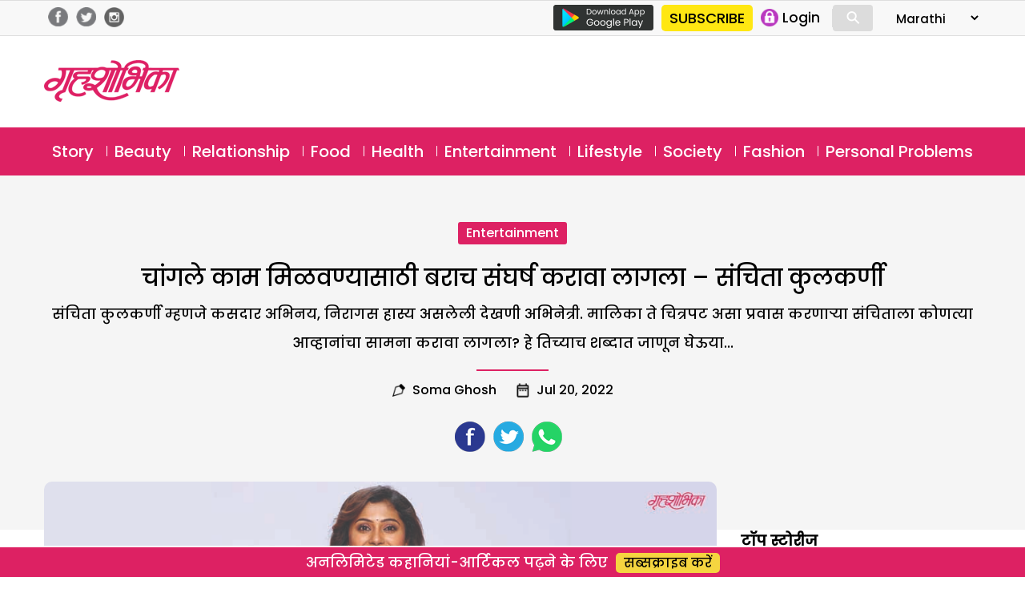

--- FILE ---
content_type: text/html; charset=UTF-8
request_url: https://marathi.grihshobha.in/entertainment/sanchita-kulkarni-actress-interview
body_size: 19479
content:
<!DOCTYPE html>
<html lang="en-US" class="no-js">
<head>
	<meta charset="UTF-8">
	<meta name="viewport" content="width=device-width">
	<link rel="profile" href="https://gmpg.org/xfn/11">
	<link rel="pingback" href="https://marathi.grihshobha.in/xmlrpc.php">
	<!--[if lt IE 9]>
	<script src="https://marathi.grihshobha.in/wp-content/themes/delhipress/js/html5.js?ver=3.7.0"></script>
	<![endif]-->

<meta property="fb:app_id" content="455310742080180"/>
<meta property="fb:pages" content="289372321113360"/>      
       
<script>(function(html){html.className=html.className.replace(/\bno-js\b/,'js')})(document.documentElement);</script>
<meta name='robots' content='index, follow, max-image-preview:large, max-snippet:-1, max-video-preview:-1'/>

	<!-- This site is optimized with the Yoast SEO plugin v21.5 - https://yoast.com/wordpress/plugins/seo/ -->
	<title>गृहशोभा बॉलीवूड बातम्या, फिल्मी गॉसिप, सेलिब्रिटींची मुलाखत, मराठीत</title>
	<meta name="description" content="संचिताला सुरुवातीपासूनच एखाद्या कल्पक क्षेत्रात किंवा मीडियामध्ये काम करण्याची इच्छा होती. त्यासाठी तिला आईवडिलांचा पूर्ण पाठिंबा होता."/>
	<link rel="canonical" href="https://marathi.grihshobha.in/entertainment/sanchita-kulkarni-actress-interview"/>
	<meta property="og:locale" content="en_US"/>
	<meta property="og:type" content="article"/>
	<meta property="og:title" content="गृहशोभा बॉलीवूड बातम्या, फिल्मी गॉसिप, सेलिब्रिटींची मुलाखत, मराठीत"/>
	<meta property="og:description" content="संचिताला सुरुवातीपासूनच एखाद्या कल्पक क्षेत्रात किंवा मीडियामध्ये काम करण्याची इच्छा होती. त्यासाठी तिला आईवडिलांचा पूर्ण पाठिंबा होता."/>
	<meta property="og:url" content="https://marathi.grihshobha.in/entertainment/sanchita-kulkarni-actress-interview"/>
	<meta property="og:site_name" content="Grihshobha"/>
	<meta property="article:published_time" content="2022-07-20T07:25:53+00:00"/>
	<meta property="og:image" content="https://marathi.grihshobha.in/wp-content/uploads/2022/07/Sanchtrya-Kulkarni-1.jpg"/>
	<meta property="og:image:width" content="1024"/>
	<meta property="og:image:height" content="680"/>
	<meta property="og:image:type" content="image/jpeg"/>
	<meta name="author" content="uma"/>
	<meta name="twitter:card" content="summary_large_image"/>
	<meta name="twitter:label1" content="Written by"/>
	<meta name="twitter:data1" content="uma"/>
	<script type="application/ld+json" class="yoast-schema-graph">{"@context":"https://schema.org","@graph":[{"@type":"WebPage","@id":"https://marathi.grihshobha.in/entertainment/sanchita-kulkarni-actress-interview","url":"https://marathi.grihshobha.in/entertainment/sanchita-kulkarni-actress-interview","name":"गृहशोभा बॉलीवूड बातम्या, फिल्मी गॉसिप, सेलिब्रिटींची मुलाखत, मराठीत","isPartOf":{"@id":"https://marathi.grihshobha.in/#website"},"primaryImageOfPage":{"@id":"https://marathi.grihshobha.in/entertainment/sanchita-kulkarni-actress-interview#primaryimage"},"image":{"@id":"https://marathi.grihshobha.in/entertainment/sanchita-kulkarni-actress-interview#primaryimage"},"thumbnailUrl":"https://marathi.grihshobha.in/wp-content/uploads/2022/07/Sanchtrya-Kulkarni-1.jpg","datePublished":"2022-07-20T07:25:53+00:00","dateModified":"2022-07-20T07:25:53+00:00","author":{"@id":"https://marathi.grihshobha.in/#/schema/person/b78dbc9c8ce48043341ada602417a723"},"description":"संचिताला सुरुवातीपासूनच एखाद्या कल्पक क्षेत्रात किंवा मीडियामध्ये काम करण्याची इच्छा होती. त्यासाठी तिला आईवडिलांचा पूर्ण पाठिंबा होता.","breadcrumb":{"@id":"https://marathi.grihshobha.in/entertainment/sanchita-kulkarni-actress-interview#breadcrumb"},"inLanguage":"en-US","potentialAction":[{"@type":"ReadAction","target":["https://marathi.grihshobha.in/entertainment/sanchita-kulkarni-actress-interview"]}]},{"@type":"ImageObject","inLanguage":"en-US","@id":"https://marathi.grihshobha.in/entertainment/sanchita-kulkarni-actress-interview#primaryimage","url":"https://marathi.grihshobha.in/wp-content/uploads/2022/07/Sanchtrya-Kulkarni-1.jpg","contentUrl":"https://marathi.grihshobha.in/wp-content/uploads/2022/07/Sanchtrya-Kulkarni-1.jpg","width":1024,"height":680,"caption":"grihshobhika-entertainment-article"},{"@type":"BreadcrumbList","@id":"https://marathi.grihshobha.in/entertainment/sanchita-kulkarni-actress-interview#breadcrumb","itemListElement":[{"@type":"ListItem","position":1,"name":"Home","item":"https://marathi.grihshobha.in/"},{"@type":"ListItem","position":2,"name":"चांगले काम मिळवण्यासाठी बराच संघर्ष करावा लागला &#8211; संचिता कुलकर्णी"}]},{"@type":"WebSite","@id":"https://marathi.grihshobha.in/#website","url":"https://marathi.grihshobha.in/","name":"Grihshobha","description":"","potentialAction":[{"@type":"SearchAction","target":{"@type":"EntryPoint","urlTemplate":"https://marathi.grihshobha.in/?s={search_term_string}"},"query-input":"required name=search_term_string"}],"inLanguage":"en-US"},{"@type":"Person","@id":"https://marathi.grihshobha.in/#/schema/person/b78dbc9c8ce48043341ada602417a723","name":"uma","image":{"@type":"ImageObject","inLanguage":"en-US","@id":"https://marathi.grihshobha.in/#/schema/person/image/","url":"https://secure.gravatar.com/avatar/8dcd2de67c418a575ac02d643930e933?s=96&d=mm&r=g","contentUrl":"https://secure.gravatar.com/avatar/8dcd2de67c418a575ac02d643930e933?s=96&d=mm&r=g","caption":"uma"},"url":"https://marathi.grihshobha.in/author/uma"}]}</script>
	<!-- / Yoast SEO plugin. -->


<link rel='dns-prefetch' href='//fonts.googleapis.com'/>
<link href='https://fonts.gstatic.com' crossorigin rel='preconnect'/>
<link rel="alternate" type="application/rss+xml" title="Grihshobha &raquo; Feed" href="https://marathi.grihshobha.in/feed"/>
<link rel="alternate" type="application/rss+xml" title="Grihshobha &raquo; Comments Feed" href="https://marathi.grihshobha.in/comments/feed"/>
<link rel="alternate" type="application/rss+xml" title="Grihshobha &raquo; चांगले काम मिळवण्यासाठी बराच संघर्ष करावा लागला &#8211; संचिता कुलकर्णी Comments Feed" href="https://marathi.grihshobha.in/entertainment/sanchita-kulkarni-actress-interview/feed"/>
<script>window._wpemojiSettings={"baseUrl":"https:\/\/s.w.org\/images\/core\/emoji\/14.0.0\/72x72\/","ext":".png","svgUrl":"https:\/\/s.w.org\/images\/core\/emoji\/14.0.0\/svg\/","svgExt":".svg","source":{"concatemoji":"https:\/\/marathi.grihshobha.in\/wp-includes\/js\/wp-emoji-release.min.js?ver=6.4.7"}};!function(i,n){var o,s,e;function c(e){try{var t={supportTests:e,timestamp:(new Date).valueOf()};sessionStorage.setItem(o,JSON.stringify(t))}catch(e){}}function p(e,t,n){e.clearRect(0,0,e.canvas.width,e.canvas.height),e.fillText(t,0,0);var t=new Uint32Array(e.getImageData(0,0,e.canvas.width,e.canvas.height).data),r=(e.clearRect(0,0,e.canvas.width,e.canvas.height),e.fillText(n,0,0),new Uint32Array(e.getImageData(0,0,e.canvas.width,e.canvas.height).data));return t.every(function(e,t){return e===r[t]})}function u(e,t,n){switch(t){case"flag":return n(e,"\ud83c\udff3\ufe0f\u200d\u26a7\ufe0f","\ud83c\udff3\ufe0f\u200b\u26a7\ufe0f")?!1:!n(e,"\ud83c\uddfa\ud83c\uddf3","\ud83c\uddfa\u200b\ud83c\uddf3")&&!n(e,"\ud83c\udff4\udb40\udc67\udb40\udc62\udb40\udc65\udb40\udc6e\udb40\udc67\udb40\udc7f","\ud83c\udff4\u200b\udb40\udc67\u200b\udb40\udc62\u200b\udb40\udc65\u200b\udb40\udc6e\u200b\udb40\udc67\u200b\udb40\udc7f");case"emoji":return!n(e,"\ud83e\udef1\ud83c\udffb\u200d\ud83e\udef2\ud83c\udfff","\ud83e\udef1\ud83c\udffb\u200b\ud83e\udef2\ud83c\udfff")}return!1}function f(e,t,n){var r="undefined"!=typeof WorkerGlobalScope&&self instanceof WorkerGlobalScope?new OffscreenCanvas(300,150):i.createElement("canvas"),a=r.getContext("2d",{willReadFrequently:!0}),o=(a.textBaseline="top",a.font="600 32px Arial",{});return e.forEach(function(e){o[e]=t(a,e,n)}),o}function t(e){var t=i.createElement("script");t.src=e,t.defer=!0,i.head.appendChild(t)}"undefined"!=typeof Promise&&(o="wpEmojiSettingsSupports",s=["flag","emoji"],n.supports={everything:!0,everythingExceptFlag:!0},e=new Promise(function(e){i.addEventListener("DOMContentLoaded",e,{once:!0})}),new Promise(function(t){var n=function(){try{var e=JSON.parse(sessionStorage.getItem(o));if("object"==typeof e&&"number"==typeof e.timestamp&&(new Date).valueOf()<e.timestamp+604800&&"object"==typeof e.supportTests)return e.supportTests}catch(e){}return null}();if(!n){if("undefined"!=typeof Worker&&"undefined"!=typeof OffscreenCanvas&&"undefined"!=typeof URL&&URL.createObjectURL&&"undefined"!=typeof Blob)try{var e="postMessage("+f.toString()+"("+[JSON.stringify(s),u.toString(),p.toString()].join(",")+"));",r=new Blob([e],{type:"text/javascript"}),a=new Worker(URL.createObjectURL(r),{name:"wpTestEmojiSupports"});return void(a.onmessage=function(e){c(n=e.data),a.terminate(),t(n)})}catch(e){}c(n=f(s,u,p))}t(n)}).then(function(e){for(var t in e)n.supports[t]=e[t],n.supports.everything=n.supports.everything&&n.supports[t],"flag"!==t&&(n.supports.everythingExceptFlag=n.supports.everythingExceptFlag&&n.supports[t]);n.supports.everythingExceptFlag=n.supports.everythingExceptFlag&&!n.supports.flag,n.DOMReady=!1,n.readyCallback=function(){n.DOMReady=!0}}).then(function(){return e}).then(function(){var e;n.supports.everything||(n.readyCallback(),(e=n.source||{}).concatemoji?t(e.concatemoji):e.wpemoji&&e.twemoji&&(t(e.twemoji),t(e.wpemoji)))}))}((window,document),window._wpemojiSettings);</script>
<link rel='stylesheet' id='fcm_style-css' href='https://marathi.grihshobha.in/wp-content/plugins/press-meta-box-notification/assets/css/style.css?ver=1.0.0' media='all'/>
<style id='wp-emoji-styles-inline-css'>img.wp-smiley,img.emoji{display:inline!important;border:none!important;box-shadow:none!important;height:1em!important;width:1em!important;margin:0 .07em!important;vertical-align:-.1em!important;background:none!important;padding:0!important}</style>
<link rel='stylesheet' id='wp-block-library-css' href='https://marathi.grihshobha.in/wp-includes/css/dist/block-library/style.min.css?ver=6.4.7' media='all'/>
<style id='wp-block-library-theme-inline-css'>.wp-block-audio figcaption{color:#555;font-size:13px;text-align:center}.is-dark-theme .wp-block-audio figcaption{color:hsla(0,0%,100%,.65)}.wp-block-audio{margin:0 0 1em}.wp-block-code{border:1px solid #ccc;border-radius:4px;font-family:Menlo,Consolas,monaco,monospace;padding:.8em 1em}.wp-block-embed figcaption{color:#555;font-size:13px;text-align:center}.is-dark-theme .wp-block-embed figcaption{color:hsla(0,0%,100%,.65)}.wp-block-embed{margin:0 0 1em}.blocks-gallery-caption{color:#555;font-size:13px;text-align:center}.is-dark-theme .blocks-gallery-caption{color:hsla(0,0%,100%,.65)}.wp-block-image figcaption{color:#555;font-size:13px;text-align:center}.is-dark-theme .wp-block-image figcaption{color:hsla(0,0%,100%,.65)}.wp-block-image{margin:0 0 1em}.wp-block-pullquote{border-bottom:4px solid;border-top:4px solid;color:currentColor;margin-bottom:1.75em}.wp-block-pullquote cite,.wp-block-pullquote footer,.wp-block-pullquote__citation{color:currentColor;font-size:.8125em;font-style:normal;text-transform:uppercase}.wp-block-quote{border-left:.25em solid;margin:0 0 1.75em;padding-left:1em}.wp-block-quote cite,.wp-block-quote footer{color:currentColor;font-size:.8125em;font-style:normal;position:relative}.wp-block-quote.has-text-align-right{border-left:none;border-right:.25em solid;padding-left:0;padding-right:1em}.wp-block-quote.has-text-align-center{border:none;padding-left:0}.wp-block-quote.is-large,.wp-block-quote.is-style-large,.wp-block-quote.is-style-plain{border:none}.wp-block-search .wp-block-search__label{font-weight:700}.wp-block-search__button{border:1px solid #ccc;padding:.375em .625em}:where(.wp-block-group.has-background){padding:1.25em 2.375em}.wp-block-separator.has-css-opacity{opacity:.4}.wp-block-separator{border:none;border-bottom:2px solid;margin-left:auto;margin-right:auto}.wp-block-separator.has-alpha-channel-opacity{opacity:1}.wp-block-separator:not(.is-style-wide):not(.is-style-dots){width:100px}.wp-block-separator.has-background:not(.is-style-dots){border-bottom:none;height:1px}.wp-block-separator.has-background:not(.is-style-wide):not(.is-style-dots){height:2px}.wp-block-table{margin:0 0 1em}.wp-block-table td,.wp-block-table th{word-break:normal}.wp-block-table figcaption{color:#555;font-size:13px;text-align:center}.is-dark-theme .wp-block-table figcaption{color:hsla(0,0%,100%,.65)}.wp-block-video figcaption{color:#555;font-size:13px;text-align:center}.is-dark-theme .wp-block-video figcaption{color:hsla(0,0%,100%,.65)}.wp-block-video{margin:0 0 1em}.wp-block-template-part.has-background{margin-bottom:0;margin-top:0;padding:1.25em 2.375em}</style>
<style id='classic-theme-styles-inline-css'>.wp-block-button__link{color:#fff;background-color:#32373c;border-radius:9999px;box-shadow:none;text-decoration:none;padding:calc(.667em + 2px) calc(1.333em + 2px);font-size:1.125em}.wp-block-file__button{background:#32373c;color:#fff;text-decoration:none}</style>
<style id='global-styles-inline-css'>body{--wp--preset--color--black:#000;--wp--preset--color--cyan-bluish-gray:#abb8c3;--wp--preset--color--white:#fff;--wp--preset--color--pale-pink:#f78da7;--wp--preset--color--vivid-red:#cf2e2e;--wp--preset--color--luminous-vivid-orange:#ff6900;--wp--preset--color--luminous-vivid-amber:#fcb900;--wp--preset--color--light-green-cyan:#7bdcb5;--wp--preset--color--vivid-green-cyan:#00d084;--wp--preset--color--pale-cyan-blue:#8ed1fc;--wp--preset--color--vivid-cyan-blue:#0693e3;--wp--preset--color--vivid-purple:#9b51e0;--wp--preset--color--dark-gray:#111;--wp--preset--color--light-gray:#f1f1f1;--wp--preset--color--yellow:#f4ca16;--wp--preset--color--dark-brown:#352712;--wp--preset--color--medium-pink:#e53b51;--wp--preset--color--light-pink:#ffe5d1;--wp--preset--color--dark-purple:#2e2256;--wp--preset--color--purple:#674970;--wp--preset--color--blue-gray:#22313f;--wp--preset--color--bright-blue:#55c3dc;--wp--preset--color--light-blue:#e9f2f9;--wp--preset--gradient--vivid-cyan-blue-to-vivid-purple:linear-gradient(135deg,rgba(6,147,227,1) 0%,#9b51e0 100%);--wp--preset--gradient--light-green-cyan-to-vivid-green-cyan:linear-gradient(135deg,#7adcb4 0%,#00d082 100%);--wp--preset--gradient--luminous-vivid-amber-to-luminous-vivid-orange:linear-gradient(135deg,rgba(252,185,0,1) 0%,rgba(255,105,0,1) 100%);--wp--preset--gradient--luminous-vivid-orange-to-vivid-red:linear-gradient(135deg,rgba(255,105,0,1) 0%,#cf2e2e 100%);--wp--preset--gradient--very-light-gray-to-cyan-bluish-gray:linear-gradient(135deg,#eee 0%,#a9b8c3 100%);--wp--preset--gradient--cool-to-warm-spectrum:linear-gradient(135deg,#4aeadc 0%,#9778d1 20%,#cf2aba 40%,#ee2c82 60%,#fb6962 80%,#fef84c 100%);--wp--preset--gradient--blush-light-purple:linear-gradient(135deg,#ffceec 0%,#9896f0 100%);--wp--preset--gradient--blush-bordeaux:linear-gradient(135deg,#fecda5 0%,#fe2d2d 50%,#6b003e 100%);--wp--preset--gradient--luminous-dusk:linear-gradient(135deg,#ffcb70 0%,#c751c0 50%,#4158d0 100%);--wp--preset--gradient--pale-ocean:linear-gradient(135deg,#fff5cb 0%,#b6e3d4 50%,#33a7b5 100%);--wp--preset--gradient--electric-grass:linear-gradient(135deg,#caf880 0%,#71ce7e 100%);--wp--preset--gradient--midnight:linear-gradient(135deg,#020381 0%,#2874fc 100%);--wp--preset--font-size--small:13px;--wp--preset--font-size--medium:20px;--wp--preset--font-size--large:36px;--wp--preset--font-size--x-large:42px;--wp--preset--spacing--20:.44rem;--wp--preset--spacing--30:.67rem;--wp--preset--spacing--40:1rem;--wp--preset--spacing--50:1.5rem;--wp--preset--spacing--60:2.25rem;--wp--preset--spacing--70:3.38rem;--wp--preset--spacing--80:5.06rem;--wp--preset--shadow--natural:6px 6px 9px rgba(0,0,0,.2);--wp--preset--shadow--deep:12px 12px 50px rgba(0,0,0,.4);--wp--preset--shadow--sharp:6px 6px 0 rgba(0,0,0,.2);--wp--preset--shadow--outlined:6px 6px 0 -3px rgba(255,255,255,1) , 6px 6px rgba(0,0,0,1);--wp--preset--shadow--crisp:6px 6px 0 rgba(0,0,0,1)}:where(.is-layout-flex){gap:.5em}:where(.is-layout-grid){gap:.5em}body .is-layout-flow>.alignleft{float:left;margin-inline-start:0;margin-inline-end:2em}body .is-layout-flow>.alignright{float:right;margin-inline-start:2em;margin-inline-end:0}body .is-layout-flow>.aligncenter{margin-left:auto!important;margin-right:auto!important}body .is-layout-constrained>.alignleft{float:left;margin-inline-start:0;margin-inline-end:2em}body .is-layout-constrained>.alignright{float:right;margin-inline-start:2em;margin-inline-end:0}body .is-layout-constrained>.aligncenter{margin-left:auto!important;margin-right:auto!important}body .is-layout-constrained > :where(:not(.alignleft):not(.alignright):not(.alignfull)){max-width:var(--wp--style--global--content-size);margin-left:auto!important;margin-right:auto!important}body .is-layout-constrained>.alignwide{max-width:var(--wp--style--global--wide-size)}body .is-layout-flex{display:flex}body .is-layout-flex{flex-wrap:wrap;align-items:center}body .is-layout-flex>*{margin:0}body .is-layout-grid{display:grid}body .is-layout-grid>*{margin:0}:where(.wp-block-columns.is-layout-flex){gap:2em}:where(.wp-block-columns.is-layout-grid){gap:2em}:where(.wp-block-post-template.is-layout-flex){gap:1.25em}:where(.wp-block-post-template.is-layout-grid){gap:1.25em}.has-black-color{color:var(--wp--preset--color--black)!important}.has-cyan-bluish-gray-color{color:var(--wp--preset--color--cyan-bluish-gray)!important}.has-white-color{color:var(--wp--preset--color--white)!important}.has-pale-pink-color{color:var(--wp--preset--color--pale-pink)!important}.has-vivid-red-color{color:var(--wp--preset--color--vivid-red)!important}.has-luminous-vivid-orange-color{color:var(--wp--preset--color--luminous-vivid-orange)!important}.has-luminous-vivid-amber-color{color:var(--wp--preset--color--luminous-vivid-amber)!important}.has-light-green-cyan-color{color:var(--wp--preset--color--light-green-cyan)!important}.has-vivid-green-cyan-color{color:var(--wp--preset--color--vivid-green-cyan)!important}.has-pale-cyan-blue-color{color:var(--wp--preset--color--pale-cyan-blue)!important}.has-vivid-cyan-blue-color{color:var(--wp--preset--color--vivid-cyan-blue)!important}.has-vivid-purple-color{color:var(--wp--preset--color--vivid-purple)!important}.has-black-background-color{background-color:var(--wp--preset--color--black)!important}.has-cyan-bluish-gray-background-color{background-color:var(--wp--preset--color--cyan-bluish-gray)!important}.has-white-background-color{background-color:var(--wp--preset--color--white)!important}.has-pale-pink-background-color{background-color:var(--wp--preset--color--pale-pink)!important}.has-vivid-red-background-color{background-color:var(--wp--preset--color--vivid-red)!important}.has-luminous-vivid-orange-background-color{background-color:var(--wp--preset--color--luminous-vivid-orange)!important}.has-luminous-vivid-amber-background-color{background-color:var(--wp--preset--color--luminous-vivid-amber)!important}.has-light-green-cyan-background-color{background-color:var(--wp--preset--color--light-green-cyan)!important}.has-vivid-green-cyan-background-color{background-color:var(--wp--preset--color--vivid-green-cyan)!important}.has-pale-cyan-blue-background-color{background-color:var(--wp--preset--color--pale-cyan-blue)!important}.has-vivid-cyan-blue-background-color{background-color:var(--wp--preset--color--vivid-cyan-blue)!important}.has-vivid-purple-background-color{background-color:var(--wp--preset--color--vivid-purple)!important}.has-black-border-color{border-color:var(--wp--preset--color--black)!important}.has-cyan-bluish-gray-border-color{border-color:var(--wp--preset--color--cyan-bluish-gray)!important}.has-white-border-color{border-color:var(--wp--preset--color--white)!important}.has-pale-pink-border-color{border-color:var(--wp--preset--color--pale-pink)!important}.has-vivid-red-border-color{border-color:var(--wp--preset--color--vivid-red)!important}.has-luminous-vivid-orange-border-color{border-color:var(--wp--preset--color--luminous-vivid-orange)!important}.has-luminous-vivid-amber-border-color{border-color:var(--wp--preset--color--luminous-vivid-amber)!important}.has-light-green-cyan-border-color{border-color:var(--wp--preset--color--light-green-cyan)!important}.has-vivid-green-cyan-border-color{border-color:var(--wp--preset--color--vivid-green-cyan)!important}.has-pale-cyan-blue-border-color{border-color:var(--wp--preset--color--pale-cyan-blue)!important}.has-vivid-cyan-blue-border-color{border-color:var(--wp--preset--color--vivid-cyan-blue)!important}.has-vivid-purple-border-color{border-color:var(--wp--preset--color--vivid-purple)!important}.has-vivid-cyan-blue-to-vivid-purple-gradient-background{background:var(--wp--preset--gradient--vivid-cyan-blue-to-vivid-purple)!important}.has-light-green-cyan-to-vivid-green-cyan-gradient-background{background:var(--wp--preset--gradient--light-green-cyan-to-vivid-green-cyan)!important}.has-luminous-vivid-amber-to-luminous-vivid-orange-gradient-background{background:var(--wp--preset--gradient--luminous-vivid-amber-to-luminous-vivid-orange)!important}.has-luminous-vivid-orange-to-vivid-red-gradient-background{background:var(--wp--preset--gradient--luminous-vivid-orange-to-vivid-red)!important}.has-very-light-gray-to-cyan-bluish-gray-gradient-background{background:var(--wp--preset--gradient--very-light-gray-to-cyan-bluish-gray)!important}.has-cool-to-warm-spectrum-gradient-background{background:var(--wp--preset--gradient--cool-to-warm-spectrum)!important}.has-blush-light-purple-gradient-background{background:var(--wp--preset--gradient--blush-light-purple)!important}.has-blush-bordeaux-gradient-background{background:var(--wp--preset--gradient--blush-bordeaux)!important}.has-luminous-dusk-gradient-background{background:var(--wp--preset--gradient--luminous-dusk)!important}.has-pale-ocean-gradient-background{background:var(--wp--preset--gradient--pale-ocean)!important}.has-electric-grass-gradient-background{background:var(--wp--preset--gradient--electric-grass)!important}.has-midnight-gradient-background{background:var(--wp--preset--gradient--midnight)!important}.has-small-font-size{font-size:var(--wp--preset--font-size--small)!important}.has-medium-font-size{font-size:var(--wp--preset--font-size--medium)!important}.has-large-font-size{font-size:var(--wp--preset--font-size--large)!important}.has-x-large-font-size{font-size:var(--wp--preset--font-size--x-large)!important}.wp-block-navigation a:where(:not(.wp-element-button)){color:inherit}:where(.wp-block-post-template.is-layout-flex){gap:1.25em}:where(.wp-block-post-template.is-layout-grid){gap:1.25em}:where(.wp-block-columns.is-layout-flex){gap:2em}:where(.wp-block-columns.is-layout-grid){gap:2em}.wp-block-pullquote{font-size:1.5em;line-height:1.6}</style>
<link rel='stylesheet' id='wp-pagenavi-css' href='https://marathi.grihshobha.in/wp-content/plugins/wp-pagenavi/pagenavi-css.css?ver=2.70' media='all'/>
<link rel='stylesheet' id='delhipress-fonts-css' href='https://fonts.googleapis.com/css?family=Noto+Sans%3A400italic%2C700italic%2C400%2C700%7CNoto+Serif%3A400italic%2C700italic%2C400%2C700%7CInconsolata%3A400%2C700&#038;subset=latin%2Clatin-ext&#038;display=fallback' media='all'/>
<link rel='stylesheet' id='genericons-css' href='https://marathi.grihshobha.in/wp-content/themes/delhipress/genericons/genericons.css?ver=20201208' media='all'/>
<link rel='stylesheet' id='delhipress-style-css' href='https://marathi.grihshobha.in/wp-content/themes/delhipress/style.css?ver=20230517' media='all'/>
<style id='delhipress-style-inline-css'>

			.post-navigation .nav-previous { background-image: url(https://marathi.grihshobha.in/wp-content/uploads/2022/07/GIRAFFE-825x510.jpg); }
			.post-navigation .nav-previous .post-title, .post-navigation .nav-previous a:hover .post-title, .post-navigation .nav-previous .meta-nav { color: #fff; }
			.post-navigation .nav-previous a:before { background-color: rgba(0, 0, 0, 0.4); }
		
			.post-navigation .nav-next { background-image: url(https://marathi.grihshobha.in/wp-content/uploads/2022/07/Taki-Chehra-na-bataye-825x510.jpg); border-top: 0; }
			.post-navigation .nav-next .post-title, .post-navigation .nav-next a:hover .post-title, .post-navigation .nav-next .meta-nav { color: #fff; }
			.post-navigation .nav-next a:before { background-color: rgba(0, 0, 0, 0.4); }
		
</style>
<link rel='stylesheet' id='delhipress-block-style-css' href='https://marathi.grihshobha.in/wp-content/themes/delhipress/css/blocks.css?ver=20190102' media='all'/>
<!--[if lt IE 9]>
<link rel='stylesheet' id='delhipress-ie-css' href='https://marathi.grihshobha.in/wp-content/themes/delhipress/css/ie.css?ver=20170916' media='all' />
<![endif]-->
<!--[if lt IE 8]>
<link rel='stylesheet' id='delhipress-ie7-css' href='https://marathi.grihshobha.in/wp-content/themes/delhipress/css/ie7.css?ver=20141210' media='all' />
<![endif]-->
<script src="https://marathi.grihshobha.in/wp-includes/js/jquery/jquery.min.js?ver=3.7.1" id="jquery-core-js"></script>
<script src="https://marathi.grihshobha.in/wp-includes/js/jquery/jquery-migrate.min.js?ver=3.4.1" id="jquery-migrate-js"></script>
<script id="my_loadmore-js-extra">var misha_loadmore_params={"ajaxurl":"https:\/\/marathi.grihshobha.in\/wp-admin\/admin-ajax.php","posts":"{\"page\":0,\"name\":\"sanchita-kulkarni-actress-interview\",\"category_name\":\"entertainment\",\"error\":\"\",\"m\":\"\",\"p\":0,\"post_parent\":\"\",\"subpost\":\"\",\"subpost_id\":\"\",\"attachment\":\"\",\"attachment_id\":0,\"pagename\":\"\",\"page_id\":0,\"second\":\"\",\"minute\":\"\",\"hour\":\"\",\"day\":0,\"monthnum\":0,\"year\":0,\"w\":0,\"tag\":\"\",\"cat\":\"\",\"tag_id\":\"\",\"author\":\"\",\"author_name\":\"\",\"feed\":\"\",\"tb\":\"\",\"paged\":0,\"meta_key\":\"\",\"meta_value\":\"\",\"preview\":\"\",\"s\":\"\",\"sentence\":\"\",\"title\":\"\",\"fields\":\"\",\"menu_order\":\"\",\"embed\":\"\",\"category__in\":[],\"category__not_in\":[],\"category__and\":[],\"post__in\":[],\"post__not_in\":[],\"post_name__in\":[],\"tag__in\":[],\"tag__not_in\":[],\"tag__and\":[],\"tag_slug__in\":[],\"tag_slug__and\":[],\"post_parent__in\":[],\"post_parent__not_in\":[],\"author__in\":[],\"author__not_in\":[],\"search_columns\":[],\"ignore_sticky_posts\":false,\"suppress_filters\":false,\"cache_results\":true,\"update_post_term_cache\":true,\"update_menu_item_cache\":false,\"lazy_load_term_meta\":true,\"update_post_meta_cache\":true,\"post_type\":\"\",\"posts_per_page\":10,\"nopaging\":false,\"comments_per_page\":\"50\",\"no_found_rows\":false,\"order\":\"DESC\"}","current_page":"1","max_page":"0"};</script>
<script src="https://marathi.grihshobha.in/wp-content/themes/delhipress/myloadmore.js?ver=6.4.7" id="my_loadmore-js"></script>
<link rel="EditURI" type="application/rsd+xml" title="RSD" href="https://marathi.grihshobha.in/xmlrpc.php?rsd"/>
<meta name="generator" content="WordPress 6.4.7"/>
<link rel='shortlink' href='https://marathi.grihshobha.in/?p=99681'/>
<meta name="keywords" content="entertainment, latest tv news, lifestyle, marathi actress, marathi actress sanchita kulkarni, marathientertainmentnews, sanchita kulkarni, जीवन शैली, नवीनतम टीवी समाचार, मनोरंजन, मराठी अभिनेत्री, मराठी अभिनेत्री संचिता कुलकर्णी, मराठी मनोरंजन समाचार, संचिता कुलकर्णी"/>
<style>.recentcomments a{display:inline!important;padding:0!important;margin:0!important}</style><link rel="icon" href="https://marathi.grihshobha.in/wp-content/uploads/2020/09/gsh_favicon-2.png" sizes="32x32"/>
<link rel="icon" href="https://marathi.grihshobha.in/wp-content/uploads/2020/09/gsh_favicon-2.png" sizes="192x192"/>
<link rel="apple-touch-icon" href="https://marathi.grihshobha.in/wp-content/uploads/2020/09/gsh_favicon-2.png"/>
<meta name="msapplication-TileImage" content="https://marathi.grihshobha.in/wp-content/uploads/2020/09/gsh_favicon-2.png"/>
<!-- Google Tag Manager -->
<script>(function(w,d,s,l,i){w[l]=w[l]||[];w[l].push({'gtm.start':new Date().getTime(),event:'gtm.js'});var f=d.getElementsByTagName(s)[0],j=d.createElement(s),dl=l!='dataLayer'?'&l='+l:'';j.async=true;j.src='https://www.googletagmanager.com/gtm.js?id='+i+dl;f.parentNode.insertBefore(j,f);})(window,document,'script','dataLayer','GTM-W2Z2TJ6');</script>
<!-- End Google Tag Manager -->

<script src='https://www.googletagservices.com/tag/js/gpt.js'></script>


<!-- Meta Pixel Code -->
<script>!function(f,b,e,v,n,t,s){if(f.fbq)return;n=f.fbq=function(){n.callMethod?n.callMethod.apply(n,arguments):n.queue.push(arguments)};if(!f._fbq)f._fbq=n;n.push=n;n.loaded=!0;n.version='2.0';n.queue=[];t=b.createElement(e);t.async=!0;t.src=v;s=b.getElementsByTagName(e)[0];s.parentNode.insertBefore(t,s)}(window,document,'script','https://connect.facebook.net/en_US/fbevents.js');fbq('init','1020372595872633');fbq('track','PageView');</script>
<noscript><img height="1" width="1" style="display:none" src="https://www.facebook.com/tr?id=1020372595872633&ev=PageView&noscript=1"/></noscript>
<!-- End Meta Pixel Code -->

<!-- meta http-equiv="refresh" content="15" -->

<script type="text/javascript">function MM_jumpMenu(targ,selObj,restore){eval(targ+".location='"+selObj.options[selObj.selectedIndex].value+"'");if(restore)selObj.selectedIndex=0;}</script>

<!-- Global site tag (gtag.js) - Google Ads: 733054848 -->
<script async src="https://www.googletagmanager.com/gtag/js?id=AW-733054848"></script>
<script>window.dataLayer=window.dataLayer||[];function gtag(){dataLayer.push(arguments);}gtag('js',new Date());gtag('config','AW-733054848');</script>

<script>(function(i,s,o,g,r,a,m){i['GoogleAnalyticsObject']=r;i[r]=i[r]||function(){(i[r].q=i[r].q||[]).push(arguments)},i[r].l=1*new Date();a=s.createElement(o),m=s.getElementsByTagName(o)[0];a.async=1;a.src=g;m.parentNode.insertBefore(a,m)})(window,document,'script','https://www.google-analytics.com/analytics.js?ver=100522','ga');ga('create','UA-178401098-1','auto');ga('create','UA-138685887-1','auto','dpGroup');ga('send','pageview');ga('dpGroup.send','pageview');</script>

</head>

<body class="post-template-default single single-post postid-99681 single-format-standard wp-embed-responsive">
<!-- Google Tag Manager (noscript) -->
<noscript><iframe src="https://www.googletagmanager.com/ns.html?id=GTM-W2Z2TJ6" height="0" width="0" style="display:none;visibility:hidden"></iframe></noscript>
<!-- End Google Tag Manager (noscript) -->


<div id="fb-root"></div>
<script>(function(d,s,id){var js,fjs=d.getElementsByTagName(s)[0];if(d.getElementById(id))return;js=d.createElement(s);js.id=id;js.src='https://connect.facebook.net/en_GB/sdk.js#xfbml=1&version=v3.2&appId=455310742080180&autoLogAppEvents=1';fjs.parentNode.insertBefore(js,fjs);}(document,'script','facebook-jssdk'));</script>
    
    



<!-- header data-spy="affix" -->
<header>

<div class="head-top">
    <div class="container clear-block">
    <div class="float-left">    
            <div class="header-social-icons">
    <div class="follow-facebook">
            <a target="_blank" href="https://www.facebook.com/GrihshobhaMagazine"><img src="https://marathi.grihshobha.in/wp-content/themes/delhipress/images/facebook-home-top.png"/></a></div>
    <div class="follow-twitter">
            <a target="_blank" href="https://twitter.com/GrihshobhaMagazine"><img src="https://marathi.grihshobha.in/wp-content/themes/delhipress/images/twitter-home-top.png"/></a></div>
    <div class="follow-insta">
            <a target="_blank" href="https://www.instagram.com/grihshobha_magazine/"><img src="https://marathi.grihshobha.in/wp-content/themes/delhipress/images/insta-home-top.png"/></a></div>                
    </div>
    </div>

    <div class="float-right social-search">

        <div class="google-play is_desktop"><a href="https://play.google.com/store/apps/details?id=com.delhipress.grihshobha.gri" target="_blank"><img src="https://marathi.grihshobha.in/wp-content/themes/delhipress/images/google-play.png"/></a></div>    
        <div class="slinks">
            <div class="subscribe is_desktop"><a href="https://marathi.grihshobha.in/subscribe" target="_blank">SUBSCRIBE</a></div>            <ul class="is_desktop">                      
                
        <li><a onclick="show_modal('GuestLogin'); hide_modal('whyRegister');" href="JavaScript:void(0);"><img alt="Login" src="https://marathi.grihshobha.in/wp-content/themes/delhipress/images/subscribe/login.png"/> <span>Login</span></a></li>                        
                </ul>
            <div class="search-container is_desktop">
            <form action="https://marathi.grihshobha.in/search" method="get">
              <input class="search expandright" id="searchright" type="search" name="q" placeholder="Search">
              <label class="button searchbutton" for="searchright"><div class="mglass">&#9906;</div></label>
            </form>
        </div>
        <form name="form" id="form-lang" style="margin-left: 15px;">
            <select name="jumpMenu" id="jumpMenu" onchange="MM_jumpMenu('parent',this,0)">
            <option value="https://www.grihshobha.in">Hindi</option>
            <option value="http://bangla.grihshobha.in/">Bangla</option>
            <option value="http://gujarati.grihshobha.in/">Gujarati</option>
            <option value="https://kannada.grihshobha.in/">Kannada</option> 
            <option value="https://malayalam.grihshobha.in/">Malayalam</option>            
            <option value="https://marathi.grihshobha.in" selected="selected">Marathi</option>   
            </select>
            </form>    
        </div>
    </div>
    </div>
</div> <!-- /.row -->

<div class="masthead clear-block">
        <div id="mob-header" class="container clear-block">
            <div id="menu-toggle">
                <div id="hamburger">
                    <span></span>
                    <span></span>
                    <span></span>
                </div>
                <div id="cross" class="menuCrossUp">
                    <span></span>
                    <span></span>
                </div>
            </div>
<div class="logo is_close">
    <a href="https://marathi.grihshobha.in">        
        <img class="is_desktop" alt="Grihshobha" src="https://marathi.grihshobha.in/wp-content/themes/delhipress/images/logo.png"/>
        <img class="is_mobile" alt="Grihshobha" src="https://marathi.grihshobha.in/wp-content/themes/delhipress/images/logo-mobile.png"/>
    </a></div>

            <span id="show-search" class="is_mobile is_close"><div class="mglass">⚲</div></span>
            
<div class="ad-top is_desktop"><script async src="https://securepubads.g.doubleclick.net/tag/js/gpt.js"></script><div id='gpt-passback-640237'><script>window.googletag=window.googletag||{cmd:[]};googletag.cmd.push(function(){googletag.defineSlot('/5828064/gsm_hp_desk_lb_1_728_90',[728,90],'gpt-passback-640237').addService(googletag.pubads());googletag.enableServices();googletag.display('gpt-passback-640237');});</script></div></div>
    
<div class="slinks is_mobile is_close"><div class="subscribe"><a href="https://marathi.grihshobha.in/subscribe" target="_blank">सब्सक्राइब</a></div></div>            
            <div class="search-box is_close">
            <div class="menu-search">
            <form action="https://marathi.grihshobha.in/search" method="get">
              <input class="search-input" id="searchmenu" type="search" name="q" placeholder="Search">
              <button class="btn-search" type="submit">Search</button>
            </form>
        </div>
        </div>
            
        </div>
        <div class="ads ads-lb ads-lb-1 clear-block is_mobile">
            <div style="display: none;"><a href="https://play.google.com/store/apps/details?id=com.delhipress.grihshobha.gri&utm_source=banner&utm_medium=web_banner&utm_campaign=app_install_banner" target="_blank"><img src="https://www.grihshobha.in/wp-content/uploads/2022/12/download-gs-app.jpg"/></a></div>
        </div>
  
    
        
  
    
<div class="is_mobile fixed-menu">   

    <div class="menu">
                <div class="icon story ">                                        
                    <a href="https://marathi.grihshobha.in/story" class="link"></a>                    
                </div>
                <div class="title"><a href="https://marathi.grihshobha.in/story" class="link">Story</a></div>
    </div>                
    <div class="menu">
                <div class="icon beauty ">                                        
                    <a href="https://marathi.grihshobha.in/how-to-do-first-date-makeup" class="link"></a>                    
                </div>
                <div class="title"><a href="https://marathi.grihshobha.in/how-to-do-first-date-makeup" class="link">Beauty</a></div>
    </div>                
    <div class="menu">
                <div class="icon bollywood ">                                        
                    <a href="https://marathi.grihshobha.in/entertainment" class="link"></a>                    
                </div>
                <div class="title"><a href="https://marathi.grihshobha.in/entertainment" class="link">Entertainment</a></div>
    </div>                
    <div class="menu">
                <div class="icon food ">                                        
                    <a href="https://marathi.grihshobha.in/food" class="link"></a>                    
                </div>
                <div class="title"><a href="https://marathi.grihshobha.in/food" class="link">Food</a></div>
    </div>                
    <div class="menu">
                <div class="icon health ">                                        
                    <a href="https://marathi.grihshobha.in/health" class="link"></a>                    
                </div>
                <div class="title"><a href="https://marathi.grihshobha.in/health" class="link">Health</a></div>
    </div>                
    <div class="menu">
                <div class="icon readers ">                                        
                    <a href="https://marathi.grihshobha.in/personal-problems" class="link"></a>                    
                </div>
                <div class="title"><a href="https://marathi.grihshobha.in/personal-problems" class="link">Personal Problems</a></div>
    </div>                
    <div class="menu">
                <div class="icon society ">                                        
                    <a href="https://marathi.grihshobha.in/society" class="link"></a>                    
                </div>
                <div class="title"><a href="https://marathi.grihshobha.in/society" class="link">Society</a></div>
    </div>                
    <div class="menu">
                <div class="icon lifestyle ">                                        
                    <a href="https://marathi.grihshobha.in/lifestyle" class="link"></a>                    
                </div>
                <div class="title"><a href="https://marathi.grihshobha.in/lifestyle" class="link">Lifestyle</a></div>
    </div>                
        
   
</div>
     
    
    </div> <!-- /.masthead -->

<div id="main-menu" class="clear-block" data-spy="affix" data-offset-top="156">
<div class="container">
<ul class="menu"><li class="menu-item-57"><a href="https://marathi.grihshobha.in/story" title="Story">Story</a></li><li class="menu-item-1"><a href="https://marathi.grihshobha.in/how-to-do-first-date-makeup" title="Beauty">Beauty</a></li><li class="menu-item-46"><a href="https://marathi.grihshobha.in/relationship" title="Relationship">Relationship</a></li><li class="menu-item-22"><a href="https://marathi.grihshobha.in/food" title="Food">Food</a></li><li class="menu-item-28"><a href="https://marathi.grihshobha.in/health" title="Health">Health</a></li><li class="menu-item-6"><a href="https://marathi.grihshobha.in/entertainment" title="Entertainment">Entertainment</a></li><li class="menu-item-40"><a href="https://marathi.grihshobha.in/lifestyle" title="Lifestyle">Lifestyle</a></li><li class="menu-item-51"><a href="https://marathi.grihshobha.in/society" title="Society">Society</a></li><li class="menu-item-14"><a href="https://marathi.grihshobha.in/fashion" title="Fashion">Fashion</a></li><li class="menu-item-45"><a href="https://marathi.grihshobha.in/personal-problems" title="Personal Problems">Personal Problems</a></li></ul> 

</div>
</div>
<!-- hamburger start-->



<div id="menu" class="is_mobile">
		<ul>
        <li class="menu-item subscriptions"><a href="https://marathi.grihshobha.in/subscribe" target="_blank">सब्सक्राइब करें</a></li>
        <li class="menu-item login">
        <a onclick="show_modal('GuestLogin'); hide_modal('whyRegister');" href="JavaScript:void(0);"><div class="icon login"></div><div class="text">लॉग इन</div></a>                                
        </li>        
        </ul>
	<nav id="site-navigation" class="main-navigation" role="navigation">

    	<ul class="menu"><li class="menu-item-57"><a href="https://marathi.grihshobha.in/story" title="Story"><div class="icons"></div><div class="text">Story</div></a></li><li class="menu-item-1"><a href="https://marathi.grihshobha.in/how-to-do-first-date-makeup" title="Beauty"><div class="icons"></div><div class="text">Beauty</div></a></li><li class="menu-item-46"><a href="https://marathi.grihshobha.in/relationship" title="Relationship"><div class="icons"></div><div class="text">Relationship</div></a></li><li class="menu-item-22"><a href="https://marathi.grihshobha.in/food" title="Food"><div class="icons"></div><div class="text">Food</div></a></li><li class="menu-item-28"><a href="https://marathi.grihshobha.in/health" title="Health"><div class="icons"></div><div class="text">Health</div></a></li><li class="menu-item-6"><a href="https://marathi.grihshobha.in/entertainment" title="Entertainment"><div class="icons"></div><div class="text">Entertainment</div></a></li><li class="menu-item-40"><a href="https://marathi.grihshobha.in/lifestyle" title="Lifestyle"><div class="icons"></div><div class="text">Lifestyle</div></a></li><li class="menu-item-51"><a href="https://marathi.grihshobha.in/society" title="Society"><div class="icons"></div><div class="text">Society</div></a></li><li class="menu-item-14"><a href="https://marathi.grihshobha.in/fashion" title="Fashion"><div class="icons"></div><div class="text">Fashion</div></a></li><li class="menu-item-45"><a href="https://marathi.grihshobha.in/personal-problems" title="Personal Problems"><div class="icons"></div><div class="text">Personal Problems</div></a></li><li class="menu-item-page"><a href="https://marathi.grihshobha.in/about-us" title="About Us"><div class="text">About Us</div></a></li><li class="menu-item-page"><a href="https://marathi.grihshobha.in/contact-us" title="Contact Us"><div class="text">Contact Us</div></a></li><li class="menu-item-page"><a href="https://marathi.grihshobha.in/copyright-policy" title="Copyright Policy"><div class="text">Copyright Policy</div></a></li><li class="menu-item-page"><a href="https://marathi.grihshobha.in/privacy-policy" title="Privacy Policy"><div class="text">Privacy Policy</div></a></li><li class="menu-item-page"><a href="https://marathi.grihshobha.in/terms-and-conditions" title="Terms and Conditions"><div class="text">Terms and Conditions</div></a></li><li class="menu-item-94067"><a href="https://marathi.grihshobha.in/write-for-us" title="Write For Us"><div class="icons"></div><div class="text">Write For Us</div></a></li></ul>        
	</nav><!-- .main-navigation -->
        
      
</div>
<!-- hamburger end -->     

</header>
<div class="tag-head">
    <div class="container clear-block">
        <div class="cards clear-block">
            <div class="section-btn"><a class="entertainment" href="https://marathi.grihshobha.in/entertainment">Entertainment</a></div>
        </div>
        
        <h1 class="title">चांगले काम मिळवण्यासाठी बराच संघर्ष करावा लागला &#8211; संचिता कुलकर्णी</h1>        
        <div class="is_desktop"><p>संचिता कुलकर्णी म्हणजे कसदार अभिनय, निरागस हास्य असलेली देखणी अभिनेत्री. मालिका ते चित्रपट असा प्रवास करणाऱ्या संचिताला कोणत्या आव्हानांचा सामना करावा लागला? हे तिच्याच शब्दात जाणून घेऊया...</p></div>
        <div class="tag-sep"></div>            
        
        <ul class="byline">
            <li class='author'><a href=/profile/11479>Soma Ghosh</a></li>            <li class="date">Jul 20, 2022</li>            
        </ul>
        
         
  <div class="social-icons-wrap">
	<ul class="social-icons">

		<!-- Facebook Button-->
		<li class="social-icon facebook">
			<a onclick="javascript:popupCenter('https://www.facebook.com/sharer/sharer.php?u=https://marathi.grihshobha.in/entertainment/sanchita-kulkarni-actress-interview&amp;appId=','Facebook Share', '540', '400');return false;" href="https://www.facebook.com/sharer/sharer.php?u=https://marathi.grihshobha.in/entertainment/sanchita-kulkarni-actress-interview&amp;appId=" target="blank"><img src="https://marathi.grihshobha.in/wp-content/themes/delhipress/images/social-icons/facebook-custom.png"/></a><span class="share-count"></span>
		</li>

		<!-- Twitter Button -->
		<li class="social-icon twitter">
			<a onclick="javascript:popupCenter('https://twitter.com/share?&amp;url=https://marathi.grihshobha.in/entertainment/sanchita-kulkarni-actress-interview&amp;text=चांगले काम मिळवण्यासाठी बराच संघर्ष करावा लागला &#8211; संचिता कुलकर्णी&amp;via=','Tweet', '540', '400');return false;" href="https://twitter.com/share?&amp;url=https://marathi.grihshobha.in/entertainment/sanchita-kulkarni-actress-interview&amp;text=चांगले काम मिळवण्यासाठी बराच संघर्ष करावा लागला &#8211; संचिता कुलकर्णी&amp;via=" target="blank"><img src="https://marathi.grihshobha.in/wp-content/themes/delhipress/images/social-icons/twitter-custom.png"/></a><span class="share-count"></span>
		</li>

		<!-- Twitter Button -->
		<li class="social-icon whatsapp-s">
			<a onclick="javascript:popupCenter('https://api.whatsapp.com/send?text=https://marathi.grihshobha.in/entertainment/sanchita-kulkarni-actress-interview','Whatsapp', '540', '400');return false;" href="https://api.whatsapp.com/send?text=https://marathi.grihshobha.in/entertainment/sanchita-kulkarni-actress-interview" target="blank"><img src="https://marathi.grihshobha.in/wp-content/themes/delhipress/images/social-icons/whatsapp-custom.png"/></a>
		</li>                  
        
                        
            </ul>
  </div><!-- .social-icons-wrap -->
 
        
    </div>
</div>
<div id="single-post-99681" class="container page-container clear-block">
    <div class="left-container clear-block">
    
<div class="is_desktop ad-space"><div class="desktop_big_lb">
</div></div>
    
		
                                    

<div id="rg-gallery" class="rg-gallery cards">
	<div class="rg-view"><a href="#" class="rg-view-full"></a><a href="#" class="rg-view-thumbs rg-view-selected"></a></div>
  <div id="rg-image-slider" class="image clear-block">
	<div class="rg-image-wrapper img-wrap">
		<div class="rg-image">
	<img src="https://marathi.grihshobha.in/wp-content/uploads/2022/07/Sanchtrya-Kulkarni-1.jpg"></div>
  </div></div>
</div>

<div class="clear-block"></div>

	<div class="article-body clear-block">
	
<div class="fullpage-body"><div class="detailBody">

        
        

<p><strong>*</strong><strong> सोमा घोष</strong></p>
<p>24 वर्षीय अत्यंत सुशील, हसतमुख आणि सुंदर दिसणारी अभिनेत्री संचिता कुलकर्णी ही ‘प्रीती परी तुझ्यावरी’ या मराठी मालिकेतील कसदार अभिनयामुळे प्रसिद्धीझोतात आली. तिने अनेक चित्रपटांतही काम केले आहे. संचिताची आई प्राजक्ता कुलकर्णी यांचा बेकरीचा व्यवसाय आहे. तिचे वडील क्रिकेट खेळण्यासोबतच सरकारी नोकरीही करायचे. संचिताला सुरुवातीपासूनच एखाद्या कल्पक क्षेत्रात किंवा मीडियामध्ये काम करण्याची इच्छा होती. त्यासाठी तिला आईवडिलांचा पूर्ण पाठिंबा होता. सध्या ती सोनी मराठीवर ‘सुंदर आमचे घर’ या मालिकेत काव्याची भूमिका साकारत आहे. चित्रीकरणात व्यस्त असूनही तिने मनमोकळया गप्पा मारल्या. इंडस्ट्रीत तिने स्वत:च्या अभिनयाचा ठसा कसा उमटवला? जीवनात तिला कसा संघर्ष करावा लागला? हे जाणून घेऊया.</p>
<p><strong>तुला अभिनय क्षेत्रात येण्याची प्रेरणा कशी मिळाली</strong><strong>?</strong></p>
<p>अभिनय क्षेत्रात येणे हा योगायोग होता, कारण चित्रपटात अभिनय करण्याचा विचार मी कधीच केला नव्हता, पण एखाद्या कल्पक क्षेत्रात किंवा मीडियामध्ये काम करण्याची इच्छा होती. तिथूनच माझा प्रवास सुरू झाला. माझ्या कुटुंबातील कोणीच या क्षेत्रात नव्हते.</p>
<p><strong>तु</strong><strong>झं </strong><strong>मुंबईला येण्यामागचे कारण काय</strong><strong>?</strong></p>
<p>मी नागपूरची आहे. तिथेच लहानाची मोठी झाले. या क्षेत्रात येण्यासाठी मला कुटुंबाचा भक्कम पाठिंबा मिळाला. सर्वच पुढारलेल्या विचारांचे आहेत. मला आणि माझ्या बहिणीला कोणतीच बंधने नव्हती. माझी आई माझा आदर्श आहे. वडिलांनीही मनाप्रमाणे करिअर निवडण्याचे स्वातंत्र्य दिले. नेहमी प्रामाणिकपणाच्या मार्गावर चालण्याची शिकवण दिली. माझ्या करिअर निवडीत माझ्या कुटुंबाचे मोठे योगदान आहे. त्यामुळेच मी अभिनय क्षेत्रात येण्याचा विचार करू शकले.</p>
<p><strong>तु</strong><strong>झ्</strong><strong>या कुटुंबाची प्रतिक्रिया काय होती</strong><strong>?</strong></p>
<p>पहिल्यांदा मी अभिनय क्षेत्रात करियर करण्याबाबत घरच्यांना संगितले तेव्हा त्यांनी त्याकडे सकारात्मकपणे पाहिले. मी बिझनेस मॅनेजमेंटचा अभ्यासक्रम पूर्ण केला, कारण शिक्षण पूर्ण करणे गरजेचे असते. यश आणि अपयश हे दोन्ही पचवता यायला हवे, आईवडिलांनी मला सांगितले. निराश होऊ नकोस, हार मानू नकोस, असा सल्ला दिला. त्यामुळेच मला काम करणे सोपे झाले. करिअर म्हणून चित्रपटात काम करणे चांगले नाही, असे शेजारी, नातेवाईकांनी त्यांना सांगितले, पण समाजाच्या याच विचारांकडे मी आव्हान म्हणून पाहिले.</p><div class="between-story sub-03 clear-block" style="border-top:3px solid var(--navbar);padding-top: 15px;"><div class="tag-head"><div class="clear-block"><h1>आगे की कहानी पढ़ने के लिए सब्सक्राइब करें</h1></div></div><div class="plan-container clear-block"><div class="plans plans-v2"><div class="plan-block"><div class="top-bg"></div><h1>डिजिटल</h1><div class="plan-title">(1 साल)</div><div class="h1-sep"></div><div class="price">USD10</div><div class="plan-img digi"></div><div class="chkbx"><label for="chkbx-gift-subplan-14" onchange="chkbxchange('plan-14');"><input id="chkbx-gift-subplan-14" type="checkbox"><span></span> सबस्क्रिप्शन गिफ्ट करा</label> &nbsp;<img decoding="async" src="https://marathi.grihshobha.in/wp-content/themes/delhipress/images/subscribe/icon-gift.png"/></div><div class="plan-sep"></div><a class="btn-plan-14" href="JavaScript:void(0);" onclick="show_modal('whyRegister', 'plan-14'); ">सबस्क्राईब करा</a></div></div><div class="plan-best plans plans-v2"><div class="plan-block"><div class="top-bg"></div><h1>डिजिटल+१२ प्रिंट मॅगझिन</h1><div class="plan-title">(1 साल)</div><div class="h1-sep"></div><div class="price">USD79</div><div class="plan-img print"></div><div class="chkbx"><label for="chkbx-gift-subplan-15" onchange="chkbxchange('plan-15');"><input id="chkbx-gift-subplan-15" type="checkbox"><span></span> सबस्क्रिप्शन गिफ्ट करा</label> &nbsp;<img decoding="async" src="https://marathi.grihshobha.in/wp-content/themes/delhipress/images/subscribe/icon-gift.png"/></div><div class="plan-sep"></div><a class="btn-plan-15" href="JavaScript:void(0);" onclick="show_modal('whyRegister', 'plan-15');">सबस्क्राईब करा</a></div></div></div><div class="addons subscribe"><h1>सबस्क्रिप्शन सोबत मिळवा</h1><div class="addons-blocks"><div class="block"><div class="icon icon-audio"></div><div class="title">७०० पेक्षा अधिक ऑडिओ स्टोरीज</div></div><div class="block"><div class="icon icon-book"></div><div class="title">६००० पेक्षा अधिक मनोवेधक कथा</div></div><div class="block"><div class="icon icon-story"></div><div class="title">गृहशोभिका मॅगझिनचे सर्व नवीन लेख</div></div><div class="block"><div class="icon icon-lifestyle"></div><div class="title">५००० पेक्षा अधिक लाईफस्टाईल टीप्स</div></div><div class="block"><div class="icon icon-beauty"></div><div class="title">२०० पेक्षा अधिक ब्युटी टीप्स</div></div><div class="block"><div class="icon icon-food"></div><div class="title">२००० पेक्षा देखील अधिक टेस्टी फूड रेसिपी</div></div></div></div></div><!-- AI CONTENT END 1 -->

</div></div><!-- /fullpage-body / detailbody -->



<!-- div class="clear-block"></div -->


<div class="clear-block"></div>
<div class="seprator clear-block"></div>

<div class="read-more-title clear-block">और कहानियां पढ़ने के लिए क्लिक करें...</div>

<div class="prev-next-btn clear-block">
    <!-- div class="prev btns"><a href="https://marathi.grihshobha.in/entertainment/sanchita-kulkarni-actress-interview" ><img src="https://marathi.grihshobha.in/wp-content/themes/delhipress/images/prev-btn.png" /></a></div -->
    <div class="block-1 prev block">
        
<div class="card_xs cards odd card-1 clear-block">

       <div class="image-container">
           <div class="image">
                              <a class="abs-link" href="https://marathi.grihshobha.in/entertainment/sheetal-kulkarni-actress-interview"></a>
               <div class="img-wrap">
	   <img width="325" height="215" src="https://marathi.grihshobha.in/wp-content/uploads/2022/07/Sheetal-Kulkarni-325x215.jpg" class="attachment-thumbnail size-thumbnail wp-post-image" alt="grihshobhika-entertainment-article" decoding="async" fetchpriority="high" srcset="https://marathi.grihshobha.in/wp-content/uploads/2022/07/Sheetal-Kulkarni-325x215.jpg 325w, https://marathi.grihshobha.in/wp-content/uploads/2022/07/Sheetal-Kulkarni-650x432.jpg 650w, https://marathi.grihshobha.in/wp-content/uploads/2022/07/Sheetal-Kulkarni.jpg 1024w, https://marathi.grihshobha.in/wp-content/uploads/2022/07/Sheetal-Kulkarni-768x510.jpg 768w" sizes="(max-width: 325px) 100vw, 325px"/>               </div>
               </div>
       </div>
       <div class="content">
       
           
            <div class="section-link"><a class="entertainment" href="https://marathi.grihshobha.in/entertainment">Entertainment</a></div>
           
            <div class="title"><a href="https://marathi.grihshobha.in/entertainment/sheetal-kulkarni-actress-interview">‘‘ग्लॅमरमुळे नव्हे तर प्रतिभेच्या जोरावर काम मिळाले’’ &#8211; शीतल कुलकर्णी-रेडकर</a></div>       
              
       </div>
 
        </div>

    </div>
    <div class="v-sep"></div>
    <div class="block-2 next block">
        
<div class="card_xs cards odd card-1 clear-block">

       <div class="image-container">
           <div class="image">
                              <a class="abs-link" href="https://marathi.grihshobha.in/entertainment/koun-honaar-crorepati-special-episode-coming-on-6th-august"></a>
               <div class="img-wrap">
	   <img width="325" height="215" src="https://marathi.grihshobha.in/wp-content/uploads/2022/08/Koun-Honar-Koradpati-1-325x215.jpg" class="attachment-thumbnail size-thumbnail wp-post-image" alt="grihshobhika-entertainment-article" decoding="async" srcset="https://marathi.grihshobha.in/wp-content/uploads/2022/08/Koun-Honar-Koradpati-1-325x215.jpg 325w, https://marathi.grihshobha.in/wp-content/uploads/2022/08/Koun-Honar-Koradpati-1-650x432.jpg 650w, https://marathi.grihshobha.in/wp-content/uploads/2022/08/Koun-Honar-Koradpati-1.jpg 1024w, https://marathi.grihshobha.in/wp-content/uploads/2022/08/Koun-Honar-Koradpati-1-768x510.jpg 768w" sizes="(max-width: 325px) 100vw, 325px"/>               </div>
               </div>
       </div>
       <div class="content">
       
           
            <div class="section-link"><a class="entertainment" href="https://marathi.grihshobha.in/entertainment">Entertainment</a></div>
           
            <div class="title"><a href="https://marathi.grihshobha.in/entertainment/koun-honaar-crorepati-special-episode-coming-on-6th-august">प्रसिद्ध अभिनेत्री सई ताम्हणकर आणि &#8216;प्रोजेक्ट बाला&#8217; संस्थेच्या अध्यक्षा सौम्या डाबरीवाल हॉटसीटवर!</a></div>       
              
       </div>
 
        </div>

    </div>
    <!-- div class="next btns"><a href="https://marathi.grihshobha.in/entertainment/sheetal-kulkarni-actress-interview" ><img src="https://marathi.grihshobha.in/wp-content/themes/delhipress/images/next-btn.png" /></a></div -->
</div>






<div class="more-from">
    
    <div class="section-head">
        <div class="text">गृहशोभा से और</div>
        <div class="sep-sec"></div>
    </div>
    
<div class="story-menu">
        <div class="menu">
                <div class="icon beauty">                                        
                    <a href="https://marathi.grihshobha.in/entertainment/tv" class="link"></a>                    
                </div>
                <div class="title"><a href="https://marathi.grihshobha.in/entertainment/tv" class="link">ब्यूटी</a></div>
    </div>                
    <div class="menu">
                <div class="icon bollywood">                                        
                    <a href="https://marathi.grihshobha.in/?taxonomy=seo_keywords&term=beauty-article-in-marathigrihshobhika-2020" class="link"></a>                    
                </div>
                <div class="title"><a href="https://marathi.grihshobha.in/?taxonomy=seo_keywords&term=beauty-article-in-marathigrihshobhika-2020" class="link">फिल्म</a></div>
    </div>                
    <div class="menu">
                <div class="icon food">                                        
                    <a href="https://marathi.grihshobha.in/how-to-do-first-date-makeup" class="link"></a>                    
                </div>
                <div class="title"><a href="https://marathi.grihshobha.in/how-to-do-first-date-makeup" class="link">फूड</a></div>
    </div>                
    <div class="menu">
                <div class="icon health">                                        
                    <a href="https://marathi.grihshobha.in/fashion/decor" class="link"></a>                    
                </div>
                <div class="title"><a href="https://marathi.grihshobha.in/fashion/decor" class="link">हेल्थ</a></div>
    </div>                
    <div class="menu">
                <div class="icon readers">                                        
                    <a href="https://marathi.grihshobha.in/?taxonomy=seo_keywords&term=fashionable-style" class="link"></a>                    
                </div>
                <div class="title"><a href="https://marathi.grihshobha.in/?taxonomy=seo_keywords&term=fashionable-style" class="link">रीडर प्रॉब्लम</a></div>
    </div>                
    <div class="menu">
                <div class="icon society">                                        
                    <a href="https://marathi.grihshobha.in/?taxonomy=seo_keywords&term=air-brush-make-up-kem-faaydee" class="link"></a>                    
                </div>
                <div class="title"><a href="https://marathi.grihshobha.in/?taxonomy=seo_keywords&term=air-brush-make-up-kem-faaydee" class="link">सोसाइटी</a></div>
    </div>                
    <div class="menu">
                <div class="icon lifestyle">                                        
                    <a href="https://marathi.grihshobha.in/?taxonomy=seo_keywords&term=%e0%a4%97%e0%a4%be%e0%a4%89%e0%a4%a8-%e0%a4%95%e0%a4%be-%e0%a4%a8%e0%a4%b5%e0%a5%80%e0%a4%a8%e0%a4%a4%e0%a4%ae-%e0%a4%a1%e0%a4%bf%e0%a4%9c%e0%a4%be%e0%a4%87%e0%a4%a8" class="link"></a>                    
                </div>
                <div class="title"><a href="https://marathi.grihshobha.in/?taxonomy=seo_keywords&term=%e0%a4%97%e0%a4%be%e0%a4%89%e0%a4%a8-%e0%a4%95%e0%a4%be-%e0%a4%a8%e0%a4%b5%e0%a5%80%e0%a4%a8%e0%a4%a4%e0%a4%ae-%e0%a4%a1%e0%a4%bf%e0%a4%9c%e0%a4%be%e0%a4%87%e0%a4%a8" class="link">लाइफस्टाइल</a></div>
    </div>                
    
</div>
</div>

<div class="mk-vishesh clear-block">
    <div class="w-head" style="display:none;">
        <strong>गृहशोभा विशेष</strong>
    </div>    
    <div class="w-body">
        
                
        <div class="block-1">
<div class="card_xs cards odd card-1 clear-block">

       <div class="image-container">
           <div class="image">
                              <a class="abs-link" href="https://marathi.grihshobha.in/relationship/horoscope-matching-dominates-relationships"></a>
               <div class="img-wrap">
	   <img width="325" height="215" src="https://marathi.grihshobha.in/wp-content/uploads/2026/01/riste-par-hawi-kundali-milan-325x215.jpg" class="attachment-thumbnail size-thumbnail wp-post-image" alt="नातेसंबंधावर वर्चस्व गाजवते जन्मकुंडली जुळवणूक" decoding="async" loading="lazy" srcset="https://marathi.grihshobha.in/wp-content/uploads/2026/01/riste-par-hawi-kundali-milan-325x215.jpg 325w, https://marathi.grihshobha.in/wp-content/uploads/2026/01/riste-par-hawi-kundali-milan-650x432.jpg 650w, https://marathi.grihshobha.in/wp-content/uploads/2026/01/riste-par-hawi-kundali-milan-768x510.jpg 768w, https://marathi.grihshobha.in/wp-content/uploads/2026/01/riste-par-hawi-kundali-milan.jpg 1024w" sizes="(max-width: 325px) 100vw, 325px"/>               </div>
               
                              </div>
       </div>
       <div class="content">
       
           
           
            <div class="section-link"><a class="relationship" href="https://marathi.grihshobha.in/relationship">Relationship</a></div>
            
           
            <div class="title"><h2><a href="https://marathi.grihshobha.in/relationship/horoscope-matching-dominates-relationships">नातेसंबंधावर वर्चस्व गाजवते जन्मकुंडली जुळवणूक</a></h2></div>       
              
       </div>
 
        </div>


<div class="card_xs cards even card-2 clear-block">

       <div class="image-container">
           <div class="image">
                              <a class="abs-link" href="https://marathi.grihshobha.in/society/cooking-stress"></a>
               <div class="img-wrap">
	   <img width="325" height="215" src="https://marathi.grihshobha.in/wp-content/uploads/2026/01/khana-banaye-tanav-325x215.jpg" class="attachment-thumbnail size-thumbnail wp-post-image" alt="स्वयंपाक बनवा तणाव पळवा" decoding="async" loading="lazy" srcset="https://marathi.grihshobha.in/wp-content/uploads/2026/01/khana-banaye-tanav-325x215.jpg 325w, https://marathi.grihshobha.in/wp-content/uploads/2026/01/khana-banaye-tanav-650x432.jpg 650w, https://marathi.grihshobha.in/wp-content/uploads/2026/01/khana-banaye-tanav-768x510.jpg 768w, https://marathi.grihshobha.in/wp-content/uploads/2026/01/khana-banaye-tanav.jpg 1024w" sizes="(max-width: 325px) 100vw, 325px"/>               </div>
               
                              </div>
       </div>
       <div class="content">
       
           
           
            <div class="section-link"><a class="society" href="https://marathi.grihshobha.in/society">Society</a></div>
            
           
            <div class="title"><h2><a href="https://marathi.grihshobha.in/society/cooking-stress">स्वयंपाक बनवा तणाव पळवा</a></h2></div>       
              
       </div>
 
        </div>


<div class="card_xs cards odd card-3 clear-block">

       <div class="image-container">
           <div class="image">
                              <a class="abs-link" href="https://marathi.grihshobha.in/society/9-disadvantages-of-hitting-children"></a>
               <div class="img-wrap">
	   <img width="325" height="215" src="https://marathi.grihshobha.in/wp-content/uploads/2026/01/bachche-ko-pitani-ke-325x215.jpg" class="attachment-thumbnail size-thumbnail wp-post-image" alt="मुलांना मारझोड करण्याचे ९ तोटे" decoding="async" loading="lazy" srcset="https://marathi.grihshobha.in/wp-content/uploads/2026/01/bachche-ko-pitani-ke-325x215.jpg 325w, https://marathi.grihshobha.in/wp-content/uploads/2026/01/bachche-ko-pitani-ke-650x432.jpg 650w, https://marathi.grihshobha.in/wp-content/uploads/2026/01/bachche-ko-pitani-ke-768x510.jpg 768w, https://marathi.grihshobha.in/wp-content/uploads/2026/01/bachche-ko-pitani-ke.jpg 1024w" sizes="(max-width: 325px) 100vw, 325px"/>               </div>
               
                              </div>
       </div>
       <div class="content">
       
           
           
            <div class="section-link"><a class="society" href="https://marathi.grihshobha.in/society">Society</a></div>
            
           
            <div class="title"><h2><a href="https://marathi.grihshobha.in/society/9-disadvantages-of-hitting-children">मुलांना मारझोड करण्याचे ९ तोटे</a></h2></div>       
              
       </div>
 
        </div>

</div><div class="block-2">
<div class="card_xs cards even card-4 clear-block">

       <div class="image-container">
           <div class="image">
                              <a class="abs-link" href="https://marathi.grihshobha.in/how-to-do-first-date-makeup/make-your-skin-soft-in-winter"></a>
               <div class="img-wrap">
	   <img width="325" height="215" src="https://marathi.grihshobha.in/wp-content/uploads/2026/01/To-twach-nahi-rahegi-dry-325x215.jpg" class="attachment-thumbnail size-thumbnail wp-post-image" alt="त्वचा करा मुलायम" decoding="async" loading="lazy" srcset="https://marathi.grihshobha.in/wp-content/uploads/2026/01/To-twach-nahi-rahegi-dry-325x215.jpg 325w, https://marathi.grihshobha.in/wp-content/uploads/2026/01/To-twach-nahi-rahegi-dry-650x432.jpg 650w, https://marathi.grihshobha.in/wp-content/uploads/2026/01/To-twach-nahi-rahegi-dry-768x510.jpg 768w, https://marathi.grihshobha.in/wp-content/uploads/2026/01/To-twach-nahi-rahegi-dry.jpg 1024w" sizes="(max-width: 325px) 100vw, 325px"/>               </div>
               
                              </div>
       </div>
       <div class="content">
       
           
           
            <div class="section-link"><a class="how-to-do-first-date-makeup" href="https://marathi.grihshobha.in/how-to-do-first-date-makeup">Beauty</a></div>
            
           
            <div class="title"><h2><a href="https://marathi.grihshobha.in/how-to-do-first-date-makeup/make-your-skin-soft-in-winter">त्वचा करा मुलायम</a></h2></div>       
              
       </div>
 
        </div>


<div class="card_xs cards odd card-5 clear-block">

       <div class="image-container">
           <div class="image">
                              <a class="abs-link" href="https://marathi.grihshobha.in/health/ovarian-cancer-is-treatable"></a>
               <div class="img-wrap">
	   <img width="325" height="215" src="https://marathi.grihshobha.in/wp-content/uploads/2026/01/overian-cancer-325x215.jpg" class="attachment-thumbnail size-thumbnail wp-post-image" alt="ओवेरियन कॅन्सरवर उपचार शक्य आहे" decoding="async" loading="lazy" srcset="https://marathi.grihshobha.in/wp-content/uploads/2026/01/overian-cancer-325x215.jpg 325w, https://marathi.grihshobha.in/wp-content/uploads/2026/01/overian-cancer-650x432.jpg 650w, https://marathi.grihshobha.in/wp-content/uploads/2026/01/overian-cancer-768x510.jpg 768w, https://marathi.grihshobha.in/wp-content/uploads/2026/01/overian-cancer.jpg 1024w" sizes="(max-width: 325px) 100vw, 325px"/>               </div>
               
                              </div>
       </div>
       <div class="content">
       
           
           
            <div class="section-link"><a class="health" href="https://marathi.grihshobha.in/health">Health</a></div>
            
           
            <div class="title"><h2><a href="https://marathi.grihshobha.in/health/ovarian-cancer-is-treatable">ओवेरियन कॅन्सरवर उपचार शक्य आहे</a></h2></div>       
              
       </div>
 
        </div>


<div class="card_xs cards even card-6 clear-block">

       <div class="image-container">
           <div class="image">
                              <a class="abs-link" href="https://marathi.grihshobha.in/food/spicy-recipes"></a>
               <div class="img-wrap">
	   <img width="325" height="215" src="https://marathi.grihshobha.in/wp-content/uploads/2026/01/chatpati-recipi-copy-325x215.jpg" class="attachment-thumbnail size-thumbnail wp-post-image" alt="चटपटीत रैसिपीज" decoding="async" loading="lazy" srcset="https://marathi.grihshobha.in/wp-content/uploads/2026/01/chatpati-recipi-copy-325x215.jpg 325w, https://marathi.grihshobha.in/wp-content/uploads/2026/01/chatpati-recipi-copy-650x432.jpg 650w, https://marathi.grihshobha.in/wp-content/uploads/2026/01/chatpati-recipi-copy-768x510.jpg 768w, https://marathi.grihshobha.in/wp-content/uploads/2026/01/chatpati-recipi-copy.jpg 1024w" sizes="(max-width: 325px) 100vw, 325px"/>               </div>
               
                              </div>
       </div>
       <div class="content">
       
           
           
            <div class="section-link"><a class="food" href="https://marathi.grihshobha.in/food">Food</a></div>
            
           
            <div class="title"><h2><a href="https://marathi.grihshobha.in/food/spicy-recipes">चटपटीत रैसिपीज</a></h2></div>       
              
       </div>
 
        </div>

</div>    </div>
</div>



	</div><!-- .entry-content -->
        
	
	<footer class="entry-footer">
					</footer><!-- .entry-footer -->
<!-- #post-## -->

    </div><div class="right-container is_desktop clear-block">
        <div class="ads ads-sb ads-sb-1 clear-block"><script async src="https://securepubads.g.doubleclick.net/tag/js/gpt.js"></script><div id='gpt-passback-215974'><script>window.googletag=window.googletag||{cmd:[]};googletag.cmd.push(function(){googletag.defineSlot('/5828064/gsm_hp_desk_sb_1_300_250',[300,250],'gpt-passback-215974').addService(googletag.pubads());googletag.enableServices();googletag.display('gpt-passback-215974');});</script></div></div><div class="ads ads-sb ads-sb-2 clear-block"><script async src="https://securepubads.g.doubleclick.net/tag/js/gpt.js"></script><div id='gpt-passback-738801'><script>window.googletag=window.googletag||{cmd:[]};googletag.cmd.push(function(){googletag.defineSlot('/5828064/gsm_hp_desk_sb_2_300_250',[300,250],'gpt-passback-738801').addService(googletag.pubads());googletag.enableServices();googletag.display('gpt-passback-738801');});</script></div></div>   
        <div class="top-stories widget clear-block">
            <div class="w-head">
                <strong>टॉप स्टोरीज</strong>
            </div>
            <div class="w-body">
                
<div class="card_xs cards even card-2 clear-block">

       <div class="image-container">
           <div class="image">
                              <a class="abs-link" href="https://marathi.grihshobha.in/relationship/horoscope-matching-dominates-relationships"></a>
               <div class="img-wrap">
	   <img width="325" height="215" src="https://marathi.grihshobha.in/wp-content/uploads/2026/01/riste-par-hawi-kundali-milan-325x215.jpg" class="attachment-thumbnail size-thumbnail wp-post-image" alt="नातेसंबंधावर वर्चस्व गाजवते जन्मकुंडली जुळवणूक" decoding="async" loading="lazy" srcset="https://marathi.grihshobha.in/wp-content/uploads/2026/01/riste-par-hawi-kundali-milan-325x215.jpg 325w, https://marathi.grihshobha.in/wp-content/uploads/2026/01/riste-par-hawi-kundali-milan-650x432.jpg 650w, https://marathi.grihshobha.in/wp-content/uploads/2026/01/riste-par-hawi-kundali-milan-768x510.jpg 768w, https://marathi.grihshobha.in/wp-content/uploads/2026/01/riste-par-hawi-kundali-milan.jpg 1024w" sizes="(max-width: 325px) 100vw, 325px"/>               </div>
               
                              </div>
       </div>
       <div class="content">
       
           
           
            <div class="section-link"><a class="relationship" href="https://marathi.grihshobha.in/relationship">Relationship</a></div>
            
           
            <div class="title"><h2><a href="https://marathi.grihshobha.in/relationship/horoscope-matching-dominates-relationships">नातेसंबंधावर वर्चस्व गाजवते जन्मकुंडली जुळवणूक</a></h2></div>       
              
       </div>
 
        </div>


<div class="card_xs cards odd card-3 clear-block">

       <div class="image-container">
           <div class="image">
                              <a class="abs-link" href="https://marathi.grihshobha.in/society/cooking-stress"></a>
               <div class="img-wrap">
	   <img width="325" height="215" src="https://marathi.grihshobha.in/wp-content/uploads/2026/01/khana-banaye-tanav-325x215.jpg" class="attachment-thumbnail size-thumbnail wp-post-image" alt="स्वयंपाक बनवा तणाव पळवा" decoding="async" loading="lazy" srcset="https://marathi.grihshobha.in/wp-content/uploads/2026/01/khana-banaye-tanav-325x215.jpg 325w, https://marathi.grihshobha.in/wp-content/uploads/2026/01/khana-banaye-tanav-650x432.jpg 650w, https://marathi.grihshobha.in/wp-content/uploads/2026/01/khana-banaye-tanav-768x510.jpg 768w, https://marathi.grihshobha.in/wp-content/uploads/2026/01/khana-banaye-tanav.jpg 1024w" sizes="(max-width: 325px) 100vw, 325px"/>               </div>
               
                              </div>
       </div>
       <div class="content">
       
           
           
            <div class="section-link"><a class="society" href="https://marathi.grihshobha.in/society">Society</a></div>
            
           
            <div class="title"><h2><a href="https://marathi.grihshobha.in/society/cooking-stress">स्वयंपाक बनवा तणाव पळवा</a></h2></div>       
              
       </div>
 
        </div>


<div class="card_xs cards even card-4 clear-block">

       <div class="image-container">
           <div class="image">
                              <a class="abs-link" href="https://marathi.grihshobha.in/society/9-disadvantages-of-hitting-children"></a>
               <div class="img-wrap">
	   <img width="325" height="215" src="https://marathi.grihshobha.in/wp-content/uploads/2026/01/bachche-ko-pitani-ke-325x215.jpg" class="attachment-thumbnail size-thumbnail wp-post-image" alt="मुलांना मारझोड करण्याचे ९ तोटे" decoding="async" loading="lazy" srcset="https://marathi.grihshobha.in/wp-content/uploads/2026/01/bachche-ko-pitani-ke-325x215.jpg 325w, https://marathi.grihshobha.in/wp-content/uploads/2026/01/bachche-ko-pitani-ke-650x432.jpg 650w, https://marathi.grihshobha.in/wp-content/uploads/2026/01/bachche-ko-pitani-ke-768x510.jpg 768w, https://marathi.grihshobha.in/wp-content/uploads/2026/01/bachche-ko-pitani-ke.jpg 1024w" sizes="(max-width: 325px) 100vw, 325px"/>               </div>
               
                              </div>
       </div>
       <div class="content">
       
           
           
            <div class="section-link"><a class="society" href="https://marathi.grihshobha.in/society">Society</a></div>
            
           
            <div class="title"><h2><a href="https://marathi.grihshobha.in/society/9-disadvantages-of-hitting-children">मुलांना मारझोड करण्याचे ९ तोटे</a></h2></div>       
              
       </div>
 
        </div>


<div class="card_xs cards odd card-5 clear-block">

       <div class="image-container">
           <div class="image">
                              <a class="abs-link" href="https://marathi.grihshobha.in/how-to-do-first-date-makeup/make-your-skin-soft-in-winter"></a>
               <div class="img-wrap">
	   <img width="325" height="215" src="https://marathi.grihshobha.in/wp-content/uploads/2026/01/To-twach-nahi-rahegi-dry-325x215.jpg" class="attachment-thumbnail size-thumbnail wp-post-image" alt="त्वचा करा मुलायम" decoding="async" loading="lazy" srcset="https://marathi.grihshobha.in/wp-content/uploads/2026/01/To-twach-nahi-rahegi-dry-325x215.jpg 325w, https://marathi.grihshobha.in/wp-content/uploads/2026/01/To-twach-nahi-rahegi-dry-650x432.jpg 650w, https://marathi.grihshobha.in/wp-content/uploads/2026/01/To-twach-nahi-rahegi-dry-768x510.jpg 768w, https://marathi.grihshobha.in/wp-content/uploads/2026/01/To-twach-nahi-rahegi-dry.jpg 1024w" sizes="(max-width: 325px) 100vw, 325px"/>               </div>
               
                              </div>
       </div>
       <div class="content">
       
           
           
            <div class="section-link"><a class="how-to-do-first-date-makeup" href="https://marathi.grihshobha.in/how-to-do-first-date-makeup">Beauty</a></div>
            
           
            <div class="title"><h2><a href="https://marathi.grihshobha.in/how-to-do-first-date-makeup/make-your-skin-soft-in-winter">त्वचा करा मुलायम</a></h2></div>       
              
       </div>
 
        </div>

            </div>
        </div>
        
        <div class="ads ads-sb ads-sb-3 clear-block"><script async src="https://securepubads.g.doubleclick.net/tag/js/gpt.js"></script><div id='gpt-passback-376424'><script>window.googletag=window.googletag||{cmd:[]};googletag.cmd.push(function(){googletag.defineSlot('/5828064/gsm_hp_desk_sb_3_300_250',[300,250],'gpt-passback-376424').addService(googletag.pubads());googletag.enableServices();googletag.display('gpt-passback-376424');});</script></div></div><div class="ads ads-sb ads-sb-4 clear-block"><script async src="https://securepubads.g.doubleclick.net/tag/js/gpt.js"></script><div id='gpt-passback-443379'><script>window.googletag=window.googletag||{cmd:[]};googletag.cmd.push(function(){googletag.defineSlot('/5828064/gsm_hp_desk_sb_4_300_250',[300,250],'gpt-passback-443379').addService(googletag.pubads());googletag.enableServices();googletag.display('gpt-passback-443379');});</script></div></div> 
        
        <div class="widget-subscribe widget clear-block">
        <div class="subscribe self-ad2 clear-block">
    <div class="icon icon-thumbs-up"></div>
    <div class="title">गृहशोभा सब्सक्राइब करें</div>    
    <div class="desc">मनोरंजक कहानियों और महिलाओं से जुड़ी हर नई खबर के लिए सब्सक्राइब करिए</div>    
    
    <div class="subscribe-btn">
        <a class="btn-yellow" onclick="ga('send','event','subscribe','bottom strip', '#');conversion_tracking('grihshobha', 'footer-strip-new', '#');" href="https://marathi.grihshobha.in/subscribe">सब्सक्राइब  करें</a>
    </div>
</div>
                </div>
    </div>
</div><!-- #post-## -->
<style>#guest-register .submit-form{display:block;margin-top:5px}#whyRegister .modal-content .button,#GuestLogin .modal-content .button{margin-top:0}</style>


<!-- The Modal -->
<div id="whyRegister" class="modal" style="display:none;">
  <!-- Modal content -->
  <div class="modal-content">
    <span id="close-register" onclick="hide_modal('whyRegister');uncheckAll();" href="JavaScript:void(0);" class="close">&times;</span>
    
    <div class="guest-register-block">
        <div class="gift-wrapper">
            <div class="gift-img">
                
            </div>
            <div class="form-head">सबस्क्राइब करें</div>
            <div class="form-subhead">डिजिटल<span id="forprint" style="display:none;"> + प्रिंट</span> एडिशन</div>
        </div>
        <div class="frm-block frm-pad">  
            <div id="register-info" class="text-center red"></div>
            <form id="guest-register" class="guest-register" method="post" action="https://marathi.grihshobha.in/wp-admin/admin-ajax.php" accept-charset="utf-8" novalidate="novalidate">
                
                <div class="form-info-text hide-gift"><img src="https://marathi.grihshobha.in/wp-content/themes/delhipress/images/subscribe/icon-gift.png"/> &nbsp; गिफ्ट पाने वाले की डिटेल</div>                
                
                <div class="form-group">
                    <input type="text" name="user_name" class="form-control" value="" placeholder="Full Name">
                    <span class="text-danger"></span>
                </div>
                                
                <div class="form-group">                    
                    <input type="text" id="user_mobile" name="user_mobile" class="form-control" value="" placeholder="Mobile Number">
                    <span class="text-danger"></span>
                </div>
                <div class="form-group">                    
                    <input type="text" id="user_email" name="user_email" class="form-control" value="" placeholder="Email ID">
                    <span class="text-danger"></span>
                </div>
                <div class="user-shipping">
                    <div class="form-group" style="padding-bottom:0;">                    
                    <textarea id="user_shipping" name="user_shipping" class="form-control" value="" placeholder="Shipping Address"></textarea>
                    <span class="text-danger"></span>
                </div>                
                <div class="form-group user-city" style="width:49%; float: left; margin-right: 2%;">                    
                    <input type="text" id="user_city" name="user_city" class="form-control" value="" placeholder="City">
                    <span class="text-danger"></span>
                </div>                                
                <div class="form-group user-pincode" style="width:49%; float: left;">                    
                    <input type="text" id="user_pincode" name="user_pincode" class="form-control" value="" placeholder="Pincode">
                    <span class="text-danger"></span>
                </div>
                <div class="form-group user-state" style="clear:both;">                    
                    <input type="text" id="user_state" name="user_state" class="form-control" value="" placeholder="State">
                    <span class="text-danger"></span>
                </div>
                </div>
                
                <div class="hide-gift">
                    <div class="form-info-text">गिफ्ट देने वाले की डिटेल</div>
                    <div class="form-group">
                    <input type="text" id="gift_name" name="gift_name" class="form-control" value="" placeholder="Name">
                    </div>
                    <div class="form-group">
                    <input type="text" id="gift_email" name="gift_email" class="form-control" value="" placeholder="Email">
                    </div>
                    <div class="form-group">
                    <input type="text" id="gift_msg" name="gift_msg" class="form-control" value="" placeholder="Message">
                    </div>
                </div>
                
                <input type="hidden" name="plan" value="">
                <input type="hidden" name="action" value="guest_register">
                <input type="hidden" name="redirect_to" value="https://marathi.grihshobha.in/entertainment/sanchita-kulkarni-actress-interview">
                <input type="hidden" id="guest_register_field" name="guest_register_field" value="2616653dc0"/><input type="hidden" name="_wp_http_referer" value="/entertainment/sanchita-kulkarni-actress-interview"/>                
                <!-- div class="text-center send-otp">
                    <input type="button" value="Send OTP" onclick="send_otp('no', 'register');" class="button">
                </div>
                
                <div class="loading-button"></div>
                
                <div class="form-group verify-otp">
                    <input type="text" id="user_otp" name="user_otp" class="form-control" value="" placeholder="Enter OTP" autocomplete="off">
                    <a id="resend-otp" onclick="send_otp('yes', 'register');" href="JavaScript:void(0);">Resend OTP</a>
                    <span class="text-danger"></span>
                </div --> 
                
                <div class="text-center submit-form">
                    <input id="gift-now" type="submit" name="login" value="गिफ्ट करें" class="button">
                </div>                                                                                            
                
            </form>                                      
        </div>
        
        <div class="text-center" style="font-size:16px; margin-top:10px;">पहले से रजिस्टर्ड? <strong><a id="btnGuestLogin" onclick="show_modal('GuestLogin'); hide_modal('whyRegister');" href="JavaScript:void(0);" style="font-size:16px;color: var(--navbar);">यहां लॉगिन करें.</a></strong></div>
         
        
    </div><!-- /.body-text -->     
  </div>

</div>


<div id="GuestLogin" class="modal" style="display:none;">
  <!-- Modal content -->
  <div class="modal-content">
    <span id="close-guest" onclick="hide_modal('GuestLogin');" href="JavaScript:void(0);" class="close">&times;</span>
    
    <div class="guest-login-block">
        <div class="form-head">लॉग इन करें</div>
        <div class="form-subhead">डिजिटल एडिशन</div>      
        <div class="frm-block frm-pad">  
            <div id="login-info" class="text-center red"></div>
            <form id="guest-login" class="guest-login" method="post" action="https://marathi.grihshobha.in/wp-admin/admin-ajax.php" accept-charset="utf-8" novalidate="novalidate">
                
                <div class="form-group">                    
                    <input id="user_login" type="text" name="user_login" class="form-control" value="" placeholder="Email ID / Mobile Number">
                    <span class="text-danger user_login"></span>
                </div>                    
                
                <input type="hidden" name="plan" value="">
                <input type="hidden" name="action" value="guest_login">
                <input type="hidden" name="redirect_to" value="https://marathi.grihshobha.in/entertainment/sanchita-kulkarni-actress-interview">
                <input type="hidden" id="guest_login_field" name="guest_login_field" value="4987e4a34f"/><input type="hidden" name="_wp_http_referer" value="/entertainment/sanchita-kulkarni-actress-interview"/>                
                <div class="text-center send-otp">
                    <input type="button" value="Send OTP" onclick="send_otp('no', 'login');" class="button">
                </div>
                
                <div class="loading-button"></div>
                
                <div class="form-group verify-otp">
                    <input type="text" id="user_otp" name="user_otp" class="form-control" value="" placeholder="Enter OTP" autocomplete="off">
                    <a id="resend-otp" onclick="send_otp('yes', 'login');" href="JavaScript:void(0);">Resend OTP</a>
                    <span class="text-danger"></span>
                </div> 
                
                <div class="text-center submit-form">
                    <input type="submit" name="login" value="Login" class="button">
                </div>
                
            </form>                                      
        </div>
        
        <div class="text-center" style="font-size:16px; margin-top:10px;">एक्सेस नहीं है? <strong><a id="btnGuestLogin" class="red" onclick="hide_modal('GuestLogin'); show_modal('whyRegister');" href="JavaScript:void(0);" style="font-size:16px;color: var(--navbar);">यहां रजिस्टर करें.</a></strong></div>
        
    </div><!-- /.body-text -->     
  </div>

</div>

<footer class="bstrip-pad">
<div class="mastbottom">
	<div class="container clear-block">
<div class="logo"><a href="https://marathi.grihshobha.in"><img src="https://marathi.grihshobha.in/wp-content/themes/delhipress/images/logo.png"/></a></div>

<div class="footer-links clear-block">
<div class="cols"><ul class="ul-1">
                            <li class="parent">Our Categories</li>
                            <li><a href="https://marathi.grihshobha.in/how-to-do-first-date-makeup">Beauty</a></li>
                <li><a href="https://marathi.grihshobha.in/entertainment">Entertainment</a></li>
                <li><a href="https://marathi.grihshobha.in/story">Story</a></li>
                <li><a href="https://marathi.grihshobha.in/relationship">Relationship</a></li>
                <li><a href="https://marathi.grihshobha.in/food">Food</a></li>                            
					</ul>                       
</div>	 <!-- /. cols -->

<div class="cols"><ul class="ul-1">
                            <li class="parent">&nbsp;</li>
                            <li><a href="https://marathi.grihshobha.in/fashion">Fashion</a></li>
                <li><a href="https://marathi.grihshobha.in/health">Health</a></li>
                <li><a href="https://marathi.grihshobha.in/lifestyle">Lifestyle</a></li>
                <li><a href="https://marathi.grihshobha.in/society">Society</a></li>
                <li><a href="https://marathi.grihshobha.in/personal-problems">Personal Problems</a></li>
                            
                            </ul>                           
</div>	 <!-- /. cols -->

<div class="cols websites col-4">
    <ul class="ul-13">
    						<li class="parent">Group Websites</li>
    						<li><a href="https://www.sarita.in" target="_blank">Sarita.in</a></li>
    						<li><a href="https://www.champak.in" target="_blank">Champak.in</a></li>
                            <li><a href="https://www.caravanmagazine.in" target="_blank">Caravanmagazine.in</a></li>
                            <li><a href="https://www.sarassalil.in" target="_blank">Sarassalil.in</a></li>
                            <li><a href="https://www.motoringworld.in" target="_blank">Motoringworld.in</a></li>
                         </ul>
    </div>	 <!-- /. cols websites col-4 -->

<div class="cols websites col-5"> 
      <ul class="ul-1">
                            <li class="parent">Other Links</li>                            
                            <li><a href="https://marathi.grihshobha.in/about-us">About Us</a></li>
				            <li><a href="https://marathi.grihshobha.in/write-for-us">Write for us</a></li>                                        
                            <li><a href="https://marathi.grihshobha.in/contact-us">Contact Us</a></li>
							<li><a href="https://marathi.grihshobha.in/copyright-policy">Copyright Policy</a></li>
							<li><a href="https://marathi.grihshobha.in/privacy-policy">Privacy Policy</a></li>
							<li><a href="https://marathi.grihshobha.in/terms-and-conditions">Terms & Conditions</a></li>
			</ul>
                           
                         
    </div>	 <!-- /. cols websites col-5 -->
</div> <!-- /.footer-links clear-block -->
	</div>
</div> <!-- /.masthead -->
</footer>
</div>
</div>


<!-- div id="audioPopup" class="modal" style="display:block;">
  <!-- Modal content -->
  <!-- div class="modal-content">
    <span id="close-guest" onclick="hide_modal('audioPopup');popup('yes');" href="JavaScript:void(0);" class="close">&times;</span>
    <a class="abs-link" href="https://marathi.grihshobha.in/subscribe" onclick="popup('yes');"></a>
    <div>                                      
        
    </div>    
  </div>

</div -->

<div id='bottom-strip' class='bottom-strip fixed'>अनलिमिटेड कहानियां-आर्टिकल पढ़ने के लिए<span class='txt-yellow'><a class='btn-yellow' onclick="ga('send','event','subscribe','bottom strip', 'https://marathi.grihshobha.in/entertainment/sanchita-kulkarni-actress-interview');conversion_tracking('grihshobha', 'footer-strip-new', 'https://marathi.grihshobha.in/entertainment/sanchita-kulkarni-actress-interview');" href='https://marathi.grihshobha.in/subscribe'>सब्सक्राइब करें</a></span></div>



<link rel="preconnect" href="https://fonts.googleapis.com">
<link rel="preconnect" href="https://fonts.gstatic.com" crossorigin>
<link href="https://fonts.googleapis.com/css2?family=Biryani:wght@600&family=Poppins:wght@500&display=swap" rel="stylesheet">

<script src="https://ajax.googleapis.com/ajax/libs/jquery/3.1.1/jquery.min.js?ver=100522"></script>
<!-- script src="https://maxcdn.bootstrapcdn.com/bootstrap/3.3.7/js/bootstrap.min.js?ver=100522"></script -->

<script type="text/javascript" src="https://ajax.aspnetcdn.com/ajax/jquery.validate/1.11.0/jquery.validate.min.js?ver=100522"></script>		

    

<script async src="//pagead2.googlesyndication.com/pagead/js/adsbygoogle.js?ver=100522"></script>
<script>(adsbygoogle=window.adsbygoogle||[]).push({google_ad_client:"ca-pub-4383630716598855",enable_page_level_ads:true});</script>
<script type="text/javascript">ga('send','event','button','Bounce Rate');</script>

 

<script>function setCookie(cname,cvalue,exdays){var d=new Date();d.setTime(d.getTime()+(exdays*24*60*60*1000));var expires="expires="+d.toUTCString();document.cookie=cname+"="+cvalue+"; "+expires+"; path=/";}function showCookie(){document.write(document.cookie);}function getCookie(cname){var name=cname+"=";var ca=document.cookie.split(';');for(var i=0;i<ca.length;i++){var c=ca[i];while(c.charAt(0)==' ')c=c.substring(1);if(c.indexOf(name)==0)return c.substring(name.length,c.length);}return"";}function isEmpty(obj){for(var key in obj){if(obj.hasOwnProperty(key))return false;}return true;}function conversion_tracking(source,medium,campaign){var sa_source=getCookie("sa_source");if(!isEmpty(source)&&(isEmpty(sa_source)||sa_source==='grihshobha'||sa_source===source)){setCookie('sa_source',source,7);setCookie('sa_medium',medium,7);setCookie('sa_campaign',campaign,7);}}function popup(val){document.cookie="apopup="+val+";expires=null; path=/";}</script>
<script src="https://marathi.grihshobha.in/wp-content/plugins/press-meta-box-notification/assets/js/press-fcm-token.js?ver=1.0.0" id="fcm_js-js"></script>
<script src="https://marathi.grihshobha.in/wp-content/themes/delhipress/js/skip-link-focus-fix.js?ver=20141028" id="delhipress-skip-link-focus-fix-js"></script>
<script src="https://marathi.grihshobha.in/wp-includes/js/comment-reply.min.js?ver=6.4.7" id="comment-reply-js" async data-wp-strategy="async"></script>
<script id="delhipress-script-js-extra">var screenReaderText={"expand":"<span class=\"screen-reader-text\">expand child menu<\/span>","collapse":"<span class=\"screen-reader-text\">collapse child menu<\/span>"};</script>
<script src="https://marathi.grihshobha.in/wp-content/themes/delhipress/js/functions.js?ver=20171218" id="delhipress-script-js"></script>
<script src="https://marathi.grihshobha.in/wp-content/themes/delhipress/js/mobile-menu.js?ver=1.0" id="mobile-menu-js-js"></script>
    
    
    
<!-- reg wall -->
<script src="https://marathi.grihshobha.in/wp-content/themes/delhipress/js/custom-modals.js?ver=100522"></script>
<script src="https://marathi.grihshobha.in/wp-content/themes/delhipress/js/register-wall.js?ver=100522"></script>
<script src="https://checkout.razorpay.com/v1/checkout.js?ver=100522"></script>
</body>
</html>

--- FILE ---
content_type: text/html; charset=utf-8
request_url: https://www.google.com/recaptcha/api2/aframe
body_size: 183
content:
<!DOCTYPE HTML><html><head><meta http-equiv="content-type" content="text/html; charset=UTF-8"></head><body><script nonce="-vyx6PE5e0PYl3FhTYSHQg">/** Anti-fraud and anti-abuse applications only. See google.com/recaptcha */ try{var clients={'sodar':'https://pagead2.googlesyndication.com/pagead/sodar?'};window.addEventListener("message",function(a){try{if(a.source===window.parent){var b=JSON.parse(a.data);var c=clients[b['id']];if(c){var d=document.createElement('img');d.src=c+b['params']+'&rc='+(localStorage.getItem("rc::a")?sessionStorage.getItem("rc::b"):"");window.document.body.appendChild(d);sessionStorage.setItem("rc::e",parseInt(sessionStorage.getItem("rc::e")||0)+1);localStorage.setItem("rc::h",'1768931859786');}}}catch(b){}});window.parent.postMessage("_grecaptcha_ready", "*");}catch(b){}</script></body></html>